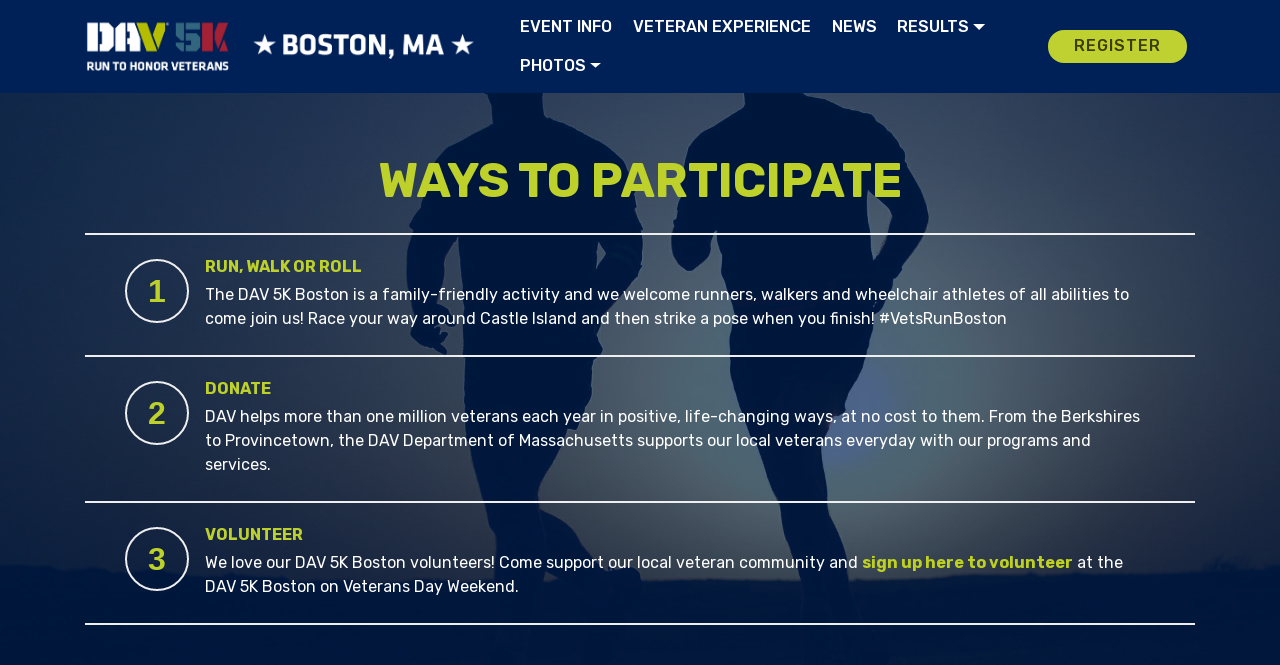

--- FILE ---
content_type: text/html
request_url: https://www.dav5k.boston/eventinfo.html
body_size: 8062
content:
<!DOCTYPE html>
<html  >
<head>
	<meta name="facebook-domain-verification" content="xkhq7g37m5aqryh13h80xgli9dcsa0" />
	<!-- Global site tag (gtag.js) - Google Analytics --> 
<script async src="https://www.googletagmanager.com/gtag/js?id=G-FNDQJ43R56"></script>
<script>
	window.dataLayer = window.dataLayer || [];
	function gtag(){dataLayer.push(arguments);}
	gtag('js', new Date());
	gtag('config', 'G-FNDQJ43R56');
</script>
	
<meta charset="UTF-8">
<meta http-equiv="X-UA-Compatible" content="IE=edge">
<meta name="generator" content="Mobirise v4.9.7, mobirise.com">
<meta name="viewport" content="width=device-width, initial-scale=1, minimum-scale=1">
<link rel="shortcut icon" href="assets/images/favicon.ico" type="image/x-icon">
<meta name="description" content="The DAV 5K Run to Honor Veterans is a run, walk or roll that thanks those who served and raises awareness of the issues our ill and injured veterans face every day. This event helps further the mission of DAV to ensure our injured heroes are not alone on their road to recovery. ">
<title>DAV 5K BOSTON </title>
<link rel="stylesheet" href="assets/web/assets/mobirise-icons/mobirise-icons.css">
<link rel="stylesheet" href="assets/tether/tether.min.css">
<link rel="stylesheet" href="assets/bootstrap/css/bootstrap.min.css">
<link rel="stylesheet" href="assets/bootstrap/css/bootstrap-grid.min.css">
<link rel="stylesheet" href="assets/bootstrap/css/bootstrap-reboot.min.css">
<link rel="stylesheet" href="assets/socicon/css/styles.css">
<link rel="stylesheet" href="assets/dropdown/css/style.css">
<link rel="stylesheet" href="assets/theme/css/style.css">
<link rel="stylesheet" href="assets/mobirise/css/mbr-additional.css" type="text/css">
</head>
<body>
  <section class="menu cid-qTkzRZLJNu" once="menu" id="menu1-0">
        <nav class="navbar navbar-expand beta-menu navbar-dropdown align-items-center navbar-fixed-top navbar-toggleable-sm">
    <button class="navbar-toggler navbar-toggler-right" type="button" data-toggle="collapse" data-target="#navbarSupportedContent" aria-controls="navbarSupportedContent" aria-expanded="false" aria-label="Toggle navigation">
    <div class="hamburger">
        
        <span></span>
                <span></span>
                <span></span>
                <span></span>
        </div>
    </button>
    <div class="menu-logo">
      <div class="navbar-brand"> <span class="navbar-logo"> <a href="index.html"><img src="https://www.dav5k.boston/assets/images/dav5k-boston-logo-horizontal.png" alt="DAV 5K Boston" title="DAV 5K Boston" style="height: 3.9rem;"></a> </span> </div>
    </div>
    <div class="collapse navbar-collapse" id="navbarSupportedContent">
      <ul class="navbar-nav nav-dropdown" data-app-modern-menu="true">
        <li class="nav-item"> <a class="nav-link link text-white display-4" href="eventinfo.html">EVENT INFO</a> </li>
        <li class="nav-item"> <a class="nav-link link text-white display-4" href="veterans.html">VETERAN EXPERIENCE</a> </li>
		  <li class="nav-item"> <a class="nav-link link text-white display-4" href="news.html">NEWS</a> </li>
       <!-- <li class="nav-item"> <a class="nav-link link text-white display-4" href="https://runsignup.com/dav5kboston2020" target="_blank">REGISTER</a> </li>-->
        <!--<li class="nav-item"> <a class="nav-link link text-white display-4" href="volunteer.html">VOLUNTEER</a> </li>-->
          
        <li class="nav-item dropdown"> <a class="nav-link link text-white dropdown-toggle display-4" href="https://runsignup.com/Race/Results/85815#resultSetId-287420;perpage:100" data-toggle="dropdown-submenu" aria-expanded="false">RESULTS</a> 
        	<div class="dropdown-menu">
				<a class="text-white dropdown-item display-4" href="https://runsignup.com/Race/Results/85815/?eventId=923515&resultSetId=605088#resultSetId-605088;perpage:2000">2025</a>
				<a class="text-white dropdown-item display-4" href="https://runsignup.com/Race/Results/85815#resultSetId-506162;perpage:2000">2024</a>
				<a class="text-white dropdown-item display-4" href="https://runsignup.com/Race/Results/85815#resultSetId-422538;perpage:2000">2023</a>
				<a class="text-white dropdown-item display-4" href="https://runsignup.com/Race/Results/85815#resultSetId-354584;perpage:2000">2022</a>
				<a class="text-white dropdown-item display-4" href="/results2021.html">2021</a>
        		<a class="text-white dropdown-item display-4" href="/results2020.html">2020</a>
        		<a class="text-white dropdown-item dispaly-4" href="/results2019.html">2019</a>
        	</div>	
        </li>
		 <li class="nav-item dropdown"> <a class="nav-link link text-white dropdown-toggle display-4" href="https://tracsinc.pixieset.com/dav5kboston2021/" data-toggle="dropdown-submenu" aria-expanded="false">PHOTOS</a> 
        	<div class="dropdown-menu">
				<a class="text-white dropdown-item display-4" href="https://tracsinc.pixieset.com/dav5kboston2025/">2025</a>
				<a class="text-white dropdown-item display-4" href="https://tracsinc.pixieset.com/dav5kboston2024/">2024</a>
				<a class="text-white dropdown-item display-4" href="https://tracsinc.pixieset.com/dav5kboston2023/">2023</a>
				<a class="text-white dropdown-item display-4" href="https://tracsinc.pixieset.com/2022dav5kboston/">2022</a>
				<a class="text-white dropdown-item display-4" href="https://tracsinc.pixieset.com/dav5kboston2021/">2021</a>
        		<a class="text-white dropdown-item display-4" href="https://dav5k-boston-2020.runnertag.site/#/all-race-photos?page=1">2020</a>
        		<a class="text-white dropdown-item dispaly-4" href="https://tracsinc.pixieset.com/dav5kboston2019/">2019</a>
        	</div>	
        </li> 
      </ul>
       <div class="navbar-buttons mbr-section-btn">
		   <!--<a class="btn btn-sm btn-success display-4" href="https://runsignup.com/Race/MA/Boston/dav5kboston" target="_blank"><s>REGISTER</s></a>-->
		   <a class="btn btn-sm btn-success display-4" href="https://runsignup.com/Race/Register?raceId=85815&rsus=500-400-f8530d14-8f34-460d-a60c-e091a0f16c97" target="_blank">REGISTER</a>
          <!--<a class="btn btn-sm btn-secondary display-4" href="https://runsignup.com/Race/Donate/MA/Boston/dav5kboston" target="_blank">DONATE</a>
			-->
		</div>
    </div>
  </nav>
</section>

<section class="counters4 counters cid-rmCa9sYdgy" id="counters4-i">

    

    <div class="mbr-overlay" style="opacity: 0.7; background-color: rgb(0, 33, 87);">
    </div>

    <div class="container pt-4 mt-2">
        <h2 class="mbr-section-title pb-3 align-center mbr-fonts-style display-green"><strong>WAYS TO PARTICIPATE</strong></h2>
        
        <div>
            
            <div class="cards-block">
                <div class="cards-container">
                    <div class="card px-3 align-left col-12">
                        <div class="panel-item p-4 d-flex align-items-start">
                            <div class="card-img pr-3">
                                <h3 class="img-text d-flex align-items-center justify-content-center"><strong>
                                    1
                                </strong></h3>
                            </div>
                            <div class="card-text">
                                <h4 class="mbr-content-title mbr-bold mbr-fonts-style display-7"><a href="https://runsignup.com/Race/MA/Boston/dav5kboston" target="_blank"><strong class="display-7-green">RUN, WALK OR ROLL</strong></a></h4>
                                <p class="mbr-content-text mbr-fonts-style display-7">
                              The DAV 5K Boston is a family-friendly activity and we welcome runners, walkers and wheelchair athletes of all abilities to come join us! Race your way around Castle Island and then strike a pose when you finish! #VetsRunBoston </p>
                            </div>
                        </div>
                    </div>
                    <div class="card px-3 align-left col-12">
                        <div class="panel-item p-4 d-flex align-items-start">
                            <div class="card-img pr-3">
                                <h3 class="img-text d-flex align-items-center justify-content-center"><strong>
                                    2
                                </strong></h3>
                            </div>
                            <div class="card-text">
                                <h4 class="mbr-content-title mbr-bold mbr-fonts-style display-7"><a href="https://DAV.org/Boston" target="_blank"><strong class="display-7-green">DONATE</strong></a></h4>
                                <p class="mbr-content-text mbr-fonts-style display-7">
                                    DAV helps more than one million veterans each year in positive, life-changing ways, at no cost to them. From the Berkshires to Provincetown, the DAV Department of Massachusetts supports our local veterans everyday with our programs and services. 
                                </p>
                            </div>
                        </div>
                    </div>
                   <div class="card px-3 align-left col-12">
                        <div class="panel-item p-4 d-flex align-items-start">
                            <div class="card-img pr-3">
                                <h3 class="img-text d-flex align-items-center justify-content-center"><strong>
                                    3
                                </strong></h3>
                            </div>
                            <div class="card-text">
                                <h4 class="mbr-content-title mbr-bold mbr-fonts-style display-7"><!--<a href="https://runsignup.com/Race/Store/MA/Boston/dav5kboston" target="_blank">--><strong class="display-7-green">VOLUNTEER</strong><!--</a>--></h4>
                                <p class="mbr-content-text mbr-fonts-style display-7">
                                        We love our DAV 5K Boston volunteers! Come support our local veteran community and <a href="https://runsignup.com/Race/Volunteer/MA/Boston/dav5kboston" target="_blank" style="color:#bed121"><strong>sign up here to volunteer</strong></a> at the DAV 5K Boston on Veterans Day Weekend.</p>
                            </div>
                        </div>
                    </div>
                    
                </div>
            </div>
        </div>
    </div>
</section>
    <!--BEGINNING OF IN PERSON COMMENTED OUT-->

<section class="timeline1 cid-rmHPS2RHsM" id="timeline1-c">

    

    

    <div class="container align-center">
		<a href="#timeline">
        <h2 class="mbr-section-title pb-3 mbr-fonts-style display-blue"><strong>
            SATURDAY, NOVEMBER 7, 2026<br>RACE DAY SCHEDULE</strong></h2></a>
        

        <div class="container timelines-container" mbri-timelines="">
            <div class="row timeline-element reverse separline">      
                 <div class="timeline-date-panel col-xs-12 col-md-6  align-left">         
                    <div class="time-line-date-content">
                        <img src="assets/images/timeline-gifs/2025/prerace-1.gif" width="100%">
                    </div>
                </div>
           <span class="iconBackground"></span>
            <div class="col-xs-12 col-md-6 align-right">
                <div class="timeline-text-content">
                    <h4 class="mbr-timeline-title pb-3 mbr-fonts-style display-5">7:00 AM</h4>
                    <p class="mbr-timeline-text mbr-fonts-style display-7">
                        Runner Solutions, DAV Merchandise, Team Tents <br>
						and Sponsor Row Opens</p>
                 </div>
            </div>
            </div>

            <div class="row timeline-element  separline">
                <div class="timeline-date-panel col-xs-12 col-md-6 align-right">
                    <div class="time-line-date-content">
                        <img src="assets/images/2026/2025-DAV-Timeline-1-NEW.gif" width="100%">
                    </div>
                </div>
                <span class="iconBackground"></span>
                <div class="col-xs-12 col-md-6 align-left ">
                    <div class="timeline-text-content">
                        <h4 class="mbr-timeline-title pb-3 mbr-fonts-style display-5">
                            9:15 AM</h4>
                        <p class="mbr-timeline-text mbr-fonts-style display-7">
                            Runner Solutions Closes<br>
                            Opening Ceremony</p>
                    </div>
                </div>
            </div> 


            <div class="row timeline-element reverse separline">
                <div class="timeline-date-panel col-xs-12 col-md-6  align-left">
                    <div class="time-line-date-content">
                        <img src="assets/images/timeline-gifs/2025/nationalanthem.gif" width="100%">
                    </div>
                </div>
                <span class="iconBackground"></span>
                <div class="col-xs-12 col-md-6 align-right">
                    <div class="timeline-text-content">
                        <h4 class="mbr-timeline-title pb-3 mbr-fonts-style display-5">
                            9:30 AM</h4>      
                        <p class="mbr-timeline-text mbr-fonts-style display-7">
                            Live Performance of National Anthem </p>
                    </div>
                </div>
            </div>
            
            <div class="row timeline-element  separline">
                <div class="timeline-date-panel col-xs-12 col-md-6 align-right">
                    <div class="time-line-date-content">
                        <img src="https://www.dav5k.boston/assets/images/2026/2-ezgif.com-video-to-gif-converter.gif" width="100%">
                    </div>
                </div>
                <span class="iconBackground"></span>
                <div class="col-xs-12 col-md-6 align-left ">
                    <div class="timeline-text-content">
                        <h4 class="mbr-timeline-title pb-3 mbr-fonts-style display-5">
                            9:32 AM</h4>
                        <p class="mbr-timeline-text mbr-fonts-style display-7">
                            Safety Briefing</p>
                    </div>
                </div>
            </div>
            
            <div class="row timeline-element reverse separline">
                <div class="timeline-date-panel col-xs-12 col-md-6  align-left">
                    <div class="time-line-date-content">
                        <img src="assets/images/timeline-gifs/2025/procession.gif" width="100%">
                    </div>
                </div>
                <span class="iconBackground"></span>
                <div class="col-xs-12 col-md-6 align-right">
                    <div class="timeline-text-content">
                        <h4 class="mbr-timeline-title pb-3 mbr-fonts-style display-5">
                            9:45 AM</h4>      
                        <p class="mbr-timeline-text mbr-fonts-style display-7">
                            Procession to Start Area<br>with DAV Honor Guard</p>
                    </div>
                </div>
            </div>

            <div class="row timeline-element  separline">
                <div class="timeline-date-panel col-xs-12 col-md-6 align-right">
                    <div class="time-line-date-content">
                        <img src="assets/images/2026/2025-DAV-Timeline-3-NEW.gif" width="100%">
                    </div>
                </div>
                <span class="iconBackground"></span>
                <div class="col-xs-12 col-md-6 align-left ">
                    <div class="timeline-text-content">
                        <h4 class="mbr-timeline-title pb-3 mbr-fonts-style display-5">
                            10:00 AM</h4>
                        <p class="mbr-timeline-text mbr-fonts-style display-7">
                            DAV 5K Roll Starts </p>
                    </div>
                </div>
            </div>
            
            <div class="row timeline-element reverse separline">
                <div class="timeline-date-panel col-xs-12 col-md-6  align-left">
                    <div class="time-line-date-content">
                        <img src="assets/images/timeline-gifs/2025/run-start.gif" width="100%">
                    </div>
                </div>
                <span class="iconBackground"></span>
                <div class="col-xs-12 col-md-6 align-right">
                    <div class="timeline-text-content">
                        <h4 class="mbr-timeline-title pb-3 mbr-fonts-style display-5">
                            10:01 AM</h4>      
                        <p class="mbr-timeline-text mbr-fonts-style display-7">
                            DAV 5K Run Starts </p>
                    </div>
                </div>
            </div>

            <div class="row timeline-element  separline">
                <div class="timeline-date-panel col-xs-12 col-md-6 align-right">
                    <div class="time-line-date-content">
                        <img src="assets/images/2026/2025-DAV-Timeline-5.gif" width="100%">
                    </div>
                </div>
                <span class="iconBackground"></span>
                <div class="col-xs-12 col-md-6 align-left ">
                    <div class="timeline-text-content">
                        <h4 class="mbr-timeline-title pb-3 mbr-fonts-style display-5">
                            10:05 AM</h4>
                        <p class="mbr-timeline-text mbr-fonts-style display-7">
                            DAV 1 Mile Walk Starts</p>
                    </div>
                </div>
            </div>
            
            <div class="row timeline-element reverse separline">
                <div class="timeline-date-panel col-xs-12 col-md-6  align-left">
                    <div class="time-line-date-content">
                        <img src="assets/images/timeline-gifs/2025/closing.gif" width="100%">
                    </div>
                </div>
                <span class="iconBackground"></span>
                <div class="col-xs-12 col-md-6 align-right">
                    <div class="timeline-text-content">
                        <h4 class="mbr-timeline-title pb-3 mbr-fonts-style display-5">
                            11:00 AM</h4>      
                        <p class="mbr-timeline-text mbr-fonts-style display-7">
                            Closing Ceremonies and Awards<Br>
			                Post-Race Celebration  </p>
                    </div>
                </div>
            </div>


                
                
            
            </div>


            

            

            

            

            

            

            
        </div>
    </div>
</section>	
	
	
	
<section class="mbr-section contacts1 cid-rmCeaJIpm2" id="contacts1-j">
    <!---->
    
    <!---->
    <!--Overlay-->
    
    <!--Container-->
    <div class="container">
        <div class="row">
            <!--Titles-->
            <div class="title col-12">
                <h2 class="align-center mbr-fonts-style display-blue"><strong>
                    COURSE MAP</strong></h2>
                
            </div>
            <br>
            <br>
            <br>
            <!--Left-->
            <div class="col-12 col-md-6">
                <div class="left-block wrapper">
                    
                    
                    <a href="https://dav5k.boston/assets/images/2024/2024_DAV5K_coursemap_RUN.pdf">
                        <span style="color: #002157 !important;">Click here to download <strong>5K run</strong> course map.</span>
                        <img src="assets/images/2024/2024_DAV5K_coursemap_RUN.jpg" width="100%">
                        
                    </a>
                    <br>
                    <div class="mbr-section-text">
                    <h4 class="card-title media-body py-3 mbr-fonts-style display-7 display-blue">
                        THE DAV 5K BOSTON FEATURES:</h4>
                
                    <p class="mbr-text text1 pt-2 mbr-light mbr-fonts-style display-7">
                        <ul style="color: #002157 !important;">
                            <li>Flat and fast course that finishes outside DCR Fort Independence</li>
                            <li>Scenic views of Boston and Boston Harbor from Pleasure Bay</li>
                            <li>DAV Honor Guard procession to the start</li>
							<li>Famous "post-race feast"</li>
                        </ul>
                    </p>
                   </div>
                </div>
            </div>
            <!--Right-->
            <div class="col-12 col-md-6">
                
             
                
                <a href="https://dav5k.boston/assets/images/2024/2024_DAV5K_coursemap_WALK.pdf">
                    <span style="color: #002157 !important;">Click here to download <strong>1 mile walk</strong> course map.</span>
                        <img src="assets/images/2024/2024_DAV5K_coursemap_WALK.jpg" width="100%">
                        
                    </a>
                <br>
                <br>
                <div class="mbr-section-text">
                <h4 class="card-title media-body py-3 mbr-fonts-style display-7 display-blue">
                        THE DAV 5K BOSTON FEATURES 3 SEPARATE STARTS:</h4>
                
                    <p class="mbr-text text1 pt-2 mbr-light mbr-fonts-style display-7">
                        <ul style="color: #002157 !important;">
                            <li><strong>All starts feature a ceremonial howitzer sendoff!</strong></li>
							<li>DAV 5K Roll: Handcycle and Wheelchair</li>
                            <li>DAV 5K Run/Walk </li>
                            <li>DAV 1 Mile Walk </li>
							
							
                          

                        
                        
                        </ul>
                    </p>
        </div>
            </div>
        </div>
    </div>
</section>


    
<section class="services2 cid-blue" id="services2-f">    
     <div class="container">
		 <div class="row">
         <h2 class="align-center mbr-section-title pb-3 mbr-fonts-style display-white"><strong>
            PARKING & PUBLIC TRANSPORTATION</strong></h2>
      
			
			 <div class="col-12 col-md-6">
                <div class="left-block wrapper">
                    
                    
                    <a href="assets/images/2024/2024_DAV5K_parkingmap.pdf">
                        <span style="color:#ffffff;">Click here to download the <strong>parking</strong> map.</span>
                        <img src="assets/images/2024/2024_DAV5K_parkingmap.jpg" width="100%">
                        
                    </a>
                    <br>
                    
                </div>
            </div>
            <!--Right-->
            <div class="col-12 col-md-6">
                <br>
             <p class="mbr-text mbr-fonts-style display-5">Taking the T, a taxi, carpooling or a ride-share to Fort Independence at Castle Island is HIGHLY recommended.  <br><br>
                                    Parking: Limited parking is available on streets around Castle Island.<br><Br>
                                    Rideshare or Taxi: The best address to use for DCR Fort Independence at Castle Island is 2010 William J Day Blvd, Boston, MA 02127. <br><br>    
                                    MBTA – Use the Red Line to Broadway Station, then take City Point buses #9 or #11. Walk to the right across Marine Park and around the water to the entrance of the fort. More information on public transportation is available <a href="https://mbta.com/schedules/bus" target="_blank">here</a>.
            
            </p>
                
                
                
            </div>
			
			
			
    </div>
 </div>
</section>
    
<!--<section class="mbr-section contacts1 cid-rmCeaJIpm2" id="contacts1-j">-->
    <!---->
    
    <!---->
    <!--Overlay-->
    
    <!--Container-->
    <!--<div class="container">
        <div class="row">-->
            <!--Titles-->
            <!--<div class="title col-12">
                <h2 class="align-center mbr-fonts-style display-blue"><strong>
                    POST-RACE CELEBRATION</strong></h2>
                
            </div>
            <br>
            <br>
            <br>
            <!--Left-->
           
            <!--<div class="col-12 col-md-3">
                <div class="left-block wrapper">  
                    
                    <img src="assets/images/castle-island-brewing-co.jpg" width="250">
                </div>
            </div>-->
            
            <!--Right-->
          <!--<div class="col-12 col-md-12">
                <p class="mbr-text align-left mbr-fonts-style display-7" style="color:#002157;text-align:left;">
                    <!--Thanks to our friends at Castle Island Brewing, registered participants of the DAV 5K who are 21+ will receive two complimentary Castle Island brews at the post-race beer garden inside Fort Independence. -->
                    <!--After you work up your appetite by running, walking or rolling, come join us for food and beverages inside Fort Independence. Food will be provided by some of our Boston favorites, including Wahlburgers, Dave The Sausage Guy, Legal Sea Foods, Lamberts Bakery, Montilios Bakery, Doughboy Donuts & Deli, Brian Houlihan Restaurant Group and The Landmark Inc.
                    <br><br>
              There will also be a post race party at 12:00 PM at the Boston Bowl (820 Morrissey Blvd, Dorchester 02122), a 15 minute drive from Fort Independence. Each participant will be awarded two complementary beverages sponsored by Harpoon Brewery. Come enjoy some food, friends and a fun atmosphere.</p>
                <!--<p class="mbr-text align-left mbr-fonts-style display-7" style="color:#002157;">
        <strong>Important Notes for the Beer Garden  </strong>
<ul style="color:#002157;margin-bottom:0px;">
<li>Bring your ID on race day. All runners will have to go to the Wristband/ID Station to get carded in order to drink beer post race.</li>
<li>Your 2 beer tickets are attached to your bib. Get bib pickup information here.</li>
<li>Runners will have the option to check a bag on race day. If you bring a bag with you on race day, you will be given have a corresponding bag tag in case you’d like to check a bag on race day. Note: Bags must be picked up by 1:00 PM.</li>
<li>We have the best race partners we can find, so have fun visiting our sponsor booths for samples, swag, and extra fun all day long!</li>
    
              </ul></p>-->
            
            <!--<div class="row">
                <div class="col-12 col-md-6">
                        <center><img src="/assets/images/castle-island-brewing-co.jpg" width="300"></center>
                </div>
                <div class="col-12 col-md-6">
                        <p class="mbr-text align-left mbr-fonts-style display-7" style="color:#002157;text-align:left;">
                          <strong style="color:#002157;">Beer Garden Schedule </strong><br>
                            <strong>11:00 AM</strong> Beer Garden Opens<br>
                            <strong>11:30 AM</strong> Awards Ceremony<br>
                            <strong>12:30 PM</strong> Last Call<br>
                            <strong>1:00 PM</strong> Beer Garden Closes <br>
                        </p>
                </div>
            </div>-->
                
            <!--</div>        
        </div>
    </div>
</section>  -->  
    
    
<section class="toggle1 cid-rmC6Sqterl-photos" id="toggle1-h">

    

    
        <div class="container">
            <div class="media-container-row">
                <div class="col-12 col-md-12">
					
                    <div class="section-head text-center" style="background-color:#BED121; padding:20px;">
						
                       <h2 class="mbr-section-title pb-5 mbr-fonts-style display-blue"><strong><br>HAVE A QUESTION?<br>Visit our <a href="https://runsignup.com/Race/dav5kboston/Page/FAQs">FAQ page.</a></strong></h2>
                    </div>
					
					<!--
                    <div id="bootstrap-toggle" class="toggle-panel accordionStyles tab-content">
                      
						
						<div class="card">
                            <div class="card-header" role="tab" id="headingOne">
                                <a role="button" class="collapsed panel-title text-black" data-toggle="collapse" data-core="" href="#collapse1_10" aria-expanded="false" aria-controls="collapse1">
                                    <h4 class="sign mbr-iconfont display-5">What steps are you taking regarding COVID-19? </h4>
                                </a>
                            </div>
                            <div id="collapse1_10" class="panel-collapse noScroll collapse" role="tabpanel" aria-labelledby="headingOne">
                                <div class="panel-body p-4">
                                    <p class="mbr-fonts-style panel-text display-7">
                                  Please know that we take the health and welfare of our veterans, their families, supporters, volunteers, friends, and employees very seriously. In coordination with the Massachusetts Department of Conservation and Recreation, as well as the City of Boston, the 2023 edition of the DAV 5K Boston will have additional safety measures. <br><br>
										To review our COVID-19 mitigation plan, <a href="/mitigation.html">click here.</a>
                                    
                                    </p>
                                </div>
                            </div>
                        </div>

                       --> 
                    <!--    <div class="card">
                            <div class="card-header" role="tab" id="headingTwo">
                                <a role="button" class="collapsed panel-title text-black" data-toggle="collapse" data-core="" href="#collapse2_10" aria-expanded="false" aria-controls="collapse2">
                                    <h4 class="sign mbr-iconfont display-5">I deferred my registration from 2024 to 2025. Is there anything that I need to do?</h4>
                                </a>
                            </div>
                            <div id="collapse2_10" class="panel-collapse noScroll collapse" role="tabpanel" aria-labelledby="headingTwo">
                                <div class="panel-body p-4">
                                    <p class="mbr-fonts-style panel-text display-7">
                                  We have automatically transferred your registration to the 2025 DAV 5K Boston.
                                    </p>
                                </div>
                            </div>
                        </div>
                        <div class="card">
                            <div class="card-header" role="tab" id="headingThree">
                                <a role="button" class="collapsed panel-title text-black" data-toggle="collapse" data-core="" href="#collapse3_10" aria-expanded="false" aria-controls="collapse3">
                                    <h4 class="mbr-fonts-style display-5">How will I receive my race packet?</h4>
                                </a>

                            </div>
							<div id="collapse3_10" class="panel-collapse noScroll collapse" role="tabpanel" aria-labelledby="headingThree">
                                <div class="panel-body p-4">
                                    <p class="mbr-fonts-style panel-text display-7">
                                       Race packets will be mailed to registered participants beginning in October. Massachusetts registrants who submit their registration prior to Thursday, October 23 will receive their race kits prior to Veterans Day Weekend.</p>
                                </div>
                            </div>
                        </div>
							
							<div class="card">
                            <div class="card-header" role="tab" id="headingThree">
                                <a role="button" class="collapsed panel-title text-black" data-toggle="collapse" data-core="" href="#collapse4_10" aria-expanded="false" aria-controls="collapse4">
                                    <h4 class="mbr-fonts-style display-5">
                                        <span class="mbr-fonts-style display-5"></span>How should I get to the DAV 5K? Where should I park?</h4>
                                </a>
                            </div>
                            <div id="collapse4_10" class="panel-collapse noScroll collapse" role="tabpanel" aria-labelledby="headingThree">
                                <div class="panel-body p-4">
                                    <p class="mbr-fonts-style panel-text display-7">Taking the T, a taxi, carpooling or a ride-share to Fort Independence at Castle Island is HIGHLY recommended.  <br><br>
                                    Parking: Limited parking is available on streets around Castle Island. <br><Br>
                                    Rideshare or Taxi: The best address to use for DCR Fort Independence at Castle Island is 2010 William J Day Blvd, Boston, MA 02127. <br><br>    
                                  MBTA – Use the Red Line to Broadway Station, then take City Point buses #9 or #11. Walk to the right across Marine Park and around the water to the entrance of the fort. More information on public transportation is available <a href="https://mbta.com/schedules/bus" target="_blank">here</a>.</p>
                                </div>
                            </div>
                        </div>
							
							
							
                            
						
						
						<div class="card">
                            <div class="card-header" role="tab" id="headingOne">
                                <a role="button" class="collapsed panel-title text-black" data-toggle="collapse" data-core="" href="#collapse5_10" aria-expanded="false" aria-controls="collapse5">
                                    <h4 class="mbr-fonts-style display-5 ">Will there be bag check at the DAV 5K Boston? </h4>
                                </a>
                            </div>
                            <div id="collapse5_10" class="panel-collapse noScroll collapse" role="tabpanel" aria-labelledby="headingThree">
                                <div class="panel-body p-4">
                                    <p class="mbr-fonts-style panel-text display-7">This year the DAV 5K Boston will <strong>not</strong> have a secure bag check. Please plan accordingly.<br></p>
                                </div>
                            </div>
                        </div>
						
                        <div class="card">
                            <div class="card-header" role="tab" id="headingThree">
                                <a role="button" class="collapsed panel-title text-black" data-toggle="collapse" data-core="" href="#collapse6_10" aria-expanded="false" aria-controls="collapse6">
                                    <h4 class="mbr-fonts-style display-5 ">I can't run on race day. Can I get a refund or transfer my registration to someone else? </h4>
                                </a>
                            </div>
                            <div id="collapse6_10" class="panel-collapse noScroll collapse" role="tabpanel" aria-labelledby="headingThree">
                                <div class="panel-body p-4">
                                    <p class="mbr-fonts-style panel-text display-7">Registrations are non-refundable and non-transferable. But please know that your race fee is going to make a big difference for DAV Department of Massachusetts programs.<br></p>
                                </div>
                            </div>
                        </div>
                        <div class="card">
                            <div class="card-header" role="tab" id="headingThree">
                                <a role="button" class="collapsed panel-title text-black" data-toggle="collapse" data-core="" href="#collapse7_10" aria-expanded="false" aria-controls="collapse7">
                                    <h4 class="mbr-fonts-style display-5">
                                        <span class="mbr-fonts-style display-5"></span>Can you mail my runner shirt?</h4>
                                </a>
                            </div>
                            <div id="collapse7_10" class="panel-collapse noScroll collapse" role="tabpanel" aria-labelledby="headingThree">
                                <div class="panel-body p-4">
                                    <p class="mbr-fonts-style panel-text display-7">Massachusetts registrants who submit their registration prior to Thursday, October 23 will receive the DAV 5K Boston race kit in the mail prior to Veterans Day Weekend. For registrations after Thursday, October 23 or registrants outside of Massachusetts, race kits will be mailed in the order they are received and may not arrive in time for Veterans Day Weekend. </p>
                                </div>
                            </div>
                        </div>
                        
                        
                        
                        
            
                            
                            <!--<div class="card">
                            <div class="card-header" role="tab" id="headingOne">
                                <a role="button" class="collapsed panel-title text-black" data-toggle="collapse" data-core="" href="#collapse1_10" aria-expanded="false" aria-controls="collapse1">
                                    <h4 class="sign mbr-iconfont display-5">What steps are you taking regarding COVID-19? </h4>
                                </a>
                            </div>
                            <div id="collapse1_10" class="panel-collapse noScroll collapse" role="tabpanel" aria-labelledby="headingOne">
                                <div class="panel-body p-4">
                                    <p class="mbr-fonts-style panel-text display-7">
                                  Please know that we take the health and welfare of our veterans, their families, supporters, volunteers, friends, and employees very seriously. In coordination with the Massachusetts Department of Conservation and Recreation, as well as the City of Boston, the 2020 edition of the DAV 5K will be held virtually. 
                                    
                                    </p>
                                </div>
                            </div>
                        </div>
                        -->
						<!--
                        <div class="card">
                            <div class="card-header" role="tab" id="headingTwo">
                                <a role="button" class="collapsed panel-title text-black" data-toggle="collapse" data-core="" href="#collapse2_10" aria-expanded="false" aria-controls="collapse1">
                                    <h4 class="sign mbr-iconfont display-5">Can I register on-site at Fort Independence on race day? </h4>
                                </a>
                            </div>
                            <div id="collapse2_10" class="panel-collapse noScroll collapse" role="tabpanel" aria-labelledby="headingTwo">
                                <div class="panel-body p-4">
                                    <p class="mbr-fonts-style panel-text display-7">
                                  Yes! Race day registration will begin at 7:00 AM. Look for the registration tents when you arrive. You can pay by cash, check, or credit card. Please arrive early to avoid the lines.</p>
                                </div>
                            </div>
                        </div>
                        <div class="card">
                            <div class="card-header" role="tab" id="headingThree">
                                <a role="button" class="collapsed panel-title text-black" data-toggle="collapse" data-core="" href="#collapse3_10" aria-expanded="false" aria-controls="collapse2">
                                    <h4 class="mbr-fonts-style display-5">When and where can I pick up my race packet?</h4>
                                </a>

                            </div>
                            <div id="collapse3_10" class="panel-collapse noScroll collapse" role="tabpanel" aria-labelledby="headingThree">
                                <div class="panel-body p-4">
                                    <p class="mbr-fonts-style panel-text display-7">
                                       Information on advance packet pickup will be updated as we get closer to November.
                                        
                                        <br><Br>
                                        Race day packet pickup will be available beginning at 7:00 AM on Saturday, November 9 at DCR Fort Independence at Castle Island at 2010 William J Day Blvd, Boston, MA 02127. </p>
                                </div>
                            </div>
                        </div>
                        <div class="card">
                            <div class="card-header" role="tab" id="headingThree">
                                <a role="button" class="collapsed panel-title text-black" data-toggle="collapse" data-core="" href="#collapse4_10" aria-expanded="false" aria-controls="collapse3">
                                    <h4 class="mbr-fonts-style display-5 ">Is there a bag check at the DAV 5K? </h4>
                                </a>
                            </div>
                            <div id="collapse4_10" class="panel-collapse noScroll collapse" role="tabpanel" aria-labelledby="headingThree">
                                <div class="panel-body p-4">
                                    <p class="mbr-fonts-style panel-text display-7">Yes! You can check your bag or items at the bag check located inside Fort Independence. <br></p>
                                </div>
                            </div>
                        </div>
                        <div class="card">
                            <div class="card-header" role="tab" id="headingThree">
                                <a role="button" class="collapsed panel-title text-black" data-toggle="collapse" data-core="" href="#collapse5_10" aria-expanded="false" aria-controls="collapse4">
                                    <h4 class="mbr-fonts-style display-5">
                                        <span class="mbr-fonts-style display-5"></span>How should I get to the DAV 5K? Where should I park?</h4>
                                </a>
                            </div>
                            <div id="collapse5_10" class="panel-collapse noScroll collapse" role="tabpanel" aria-labelledby="headingThree">
                                <div class="panel-body p-4">
                                    <p class="mbr-fonts-style panel-text display-7">Taking the T, a taxi, carpooling or a ride-share to Fort Independence at Castle Island is HIGHLY recommended.  <br><br>
                                    Parking: Limited parking is available on streets around Castle Island. Parking is also available at Lot 1, 495 Summer St. beside the Barnes Building. Shuttles will run periodically.<br><Br>
                                    Rideshare or Taxi: The best address to use for DCR Fort Independence at Castle Island is 2010 William J Day Blvd, Boston, MA 02127. <br><br>    
                                  MBTA – Use the Red Line to Broadway Station, then take City Point buses #9 or #11. Walk to the right across Marine Park and around the water to the entrance of the fort. More information on public transportation is available <a href="https://mbta.com/schedules/bus" target="_blank">here</a>.</p>
                                </div>
                            </div>
                        </div>
                        <div class="card">
                            <div class="card-header" role="tab" id="headingThree">
                                <a role="button" class="collapsed panel-title text-black" data-toggle="collapse" data-core="" href="#collapse11_10" aria-expanded="false" aria-controls="collapse5">
                                    <h4 class="mbr-fonts-style display-5">
                                        <span class="mbr-fonts-style display-5"></span>Can I run with a stroller? </h4>
                                </a>
                            </div>
                            <div id="collapse11_10" class="panel-collapse noScroll collapse" role="tabpanel" aria-labelledby="headingThree">
                                <div class="panel-body p-4">
                                    <p class="mbr-fonts-style panel-text display-7">The DAV 5K Boston is USA Track and Field sanctioned, so we have to play by their rules. That means strollers and jogging strollers are not permitted. You'll have to brave the 5K solo, without your little ones.
                                    <br><Br>
                                  Strollers are permitted outside DCR Fort Independence. Your partners and little ones can join you to celebrate your success after the race! </p>
                                </div>
                            </div>
                        </div>
                        <div class="card">
                            <div class="card-header" role="tab" id="headingThree">
                                <a role="button" class="collapsed panel-title text-black" data-toggle="collapse" data-core="" href="#collapse10_10" aria-expanded="false" aria-controls="collapse6">
                                    <h4 class="mbr-fonts-style display-5">
                                        <span class="mbr-fonts-style display-5"></span>Can I run with my dog?</h4>
                                </a>
                            </div>
                            <div id="collapse10_10" class="panel-collapse noScroll collapse" role="tabpanel" aria-labelledby="headingThree">
                                <div class="panel-body p-4">
                                    <p class="mbr-fonts-style panel-text display-7">The DAV 5K Boston is USA Track and Field sanctioned, which means that pets are not permitted to join us along the way.
                                    <br><Br>
                                    After the race, for safety and space restrictions, we do not allow dogs into the post-race event space outside DCR Fort Independence. <br></p>
                                </div>
                            </div>
                        </div>
                        <div class="card">
                            <div class="card-header" role="tab" id="headingThree">
                              <a role="button" class="collapsed panel-title text-black" data-toggle="collapse" data-core="" href="#collapse8_10" aria-expanded="false" aria-controls="collapse7">
                                    <h4 class="mbr-fonts-style display-5">
                                        <span class="mbr-fonts-style display-5"></span>Can my friends and family join me at the finish line outside DCR Fort Independence?</h4>
                                </a>
                            </div>
                          <div id="collapse8_10" class="panel-collapse noScroll collapse" role="tabpanel" aria-labelledby="headingThree">
                                <div class="panel-body p-4">
                                    <p class="mbr-fonts-style panel-text display-7">We love when friends and family join us on race day-- they are absolutely invited to come watch and cheer you on! We just ask that they make some sort of small contribution to DAV Department of MA if they're going to come enjoy the party. They can donate to your personal fundraising campaign! </p>
                                </div>
                            </div>
                        </div>
                        <div class="card">
                            <div class="card-header" role="tab" id="headingThree">
                                <a role="button" class="collapsed panel-title text-black" data-toggle="collapse" data-core="" href="#collapse9_10" aria-expanded="false" aria-controls="collapse8">
                                    <h4 class="mbr-fonts-style display-5">
                                        <span class="mbr-fonts-style display-5"></span>When is the rain date?</h4>
                                </a>
                            </div>
                            <div id="collapse9_10" class="panel-collapse noScroll collapse" role="tabpanel" aria-labelledby="headingThree">
                              <div class="panel-body p-4">
                                    <p class="mbr-fonts-style panel-text display-7">There is no rain date. The DAV 5K Boston is RAIN OR SHINE. </p>
                                </div>
                            </div>
                        </div>
                       <!--
						<div class="card">
                            <div class="card-header" role="tab" id="headingThree">
                                <a role="button" class="collapsed panel-title text-black" data-toggle="collapse" data-core="" href="#collapse10_10" aria-expanded="false" aria-controls="collapse9">
                                    <h4 class="mbr-fonts-style display-5">
                                        <span class="mbr-fonts-style display-5"></span>I can’t run on race day. Can I get a refund or transfer my registration to someone else? </h4>
                                </a>
                            </div>
                            <div id="collapse10_10" class="panel-collapse noScroll collapse" role="tabpanel" aria-labelledby="headingThree">
                              <div class="panel-body p-4">
                                    <p class="mbr-fonts-style panel-text display-7">Registrations are non-refundable and non-transferable. But please know that your race fee is going to make a big difference for DAV Department of Massachusetts programs. </p>
                                </div>
                            </div>
                        </div>     
						
                        <div class="card">
                            <div class="card-header" role="tab" id="headingThree">
                                <a role="button" class="collapsed panel-title text-black" data-toggle="collapse" data-core="" href="#collapse11_10" aria-expanded="false" aria-controls="collapse10">
                                    <h4 class="mbr-fonts-style display-5">
                                        <span class="mbr-fonts-style display-5"></span>My plans changed and I can’t make it to the DAV 5K. Can you mail my runner shirt? </h4>
                                </a>
                            </div>
                            <div id="collapse11_10" class="panel-collapse noScroll collapse" role="tabpanel" aria-labelledby="headingThree">
                              <div class="panel-body p-4">
                                    <p class="mbr-fonts-style panel-text display-7">We are unable to mail your race shirt if you do not attend the DAV 5K. If you know ahead of time that you are unable to come on race day, we recommend asking a friend to pick up your runner shirt during Packet Pickup.</p>
                                </div>
                            </div>
                            
                            
                            
                        </div>                         
                     -->   
                        
                        
                        
                  </div>
                </div>
            </div>
</section>

<section class="cid-rmHRFjzGhm" id="footer5-f">
    <div class="container">
        <div class="media-container-row">
            <div class="col-md-3">
                <div class="media-wrap">
                    <a href="https://www.davma.org/">
                       <img src="https://dav5k.boston/assets/images/dav-ma-logo.png" alt="DAV Department of MA">
                    </a>
                </div>
            </div>
            <div class="col-md-9">
                <p class="mbr-text align-right links mbr-fonts-style display-7"><a href="https://www.davma.org/" class="text-white">ABOUT DAV</a><br><a href="https://davma.org/privacy-policy/" class="text-white">PRIVACY POLICY</a></p>
            </div>
        </div>
        <div class="footer-lower">
            <div class="media-container-row">
                <div class="col-md-12">
                    <hr>
                </div>
            </div>
            <div class="media-container-row mbr-white">
                <div class="col-md-6 copyright">
                    <p class="mbr-text mbr-fonts-style display-7">
                        Copyright © 2026 DAV 5K Boston, All Rights Reserved. DAV is a tax-exempt organization, and all contributions are tax-deductable according to IRS regulation.
                    </p>
                </div>
               <div class="col-md-6">
                    <div class="social-list align-right">
                        <div class="soc-item">
                            <a href="https://www.facebook.com/DAV5KBoston/" target="_blank">
                                <span class="mbr-iconfont mbr-iconfont-social socicon-facebook socicon" style="color: rgb(255, 255, 255); fill: rgb(255, 255, 255);"></span>
                            </a>
                        </div>
                        <div class="soc-item">
                            <a href="https://twitter.com/dav5kboston" target="_blank">
                                <span class="mbr-iconfont mbr-iconfont-social socicon-twitter socicon" style="color: rgb(255, 255, 255); fill: rgb(255, 255, 255);"></span>
                            </a>
                        </div>
                        
                        <div class="soc-item">
                            <a href="https://www.instagram.com/dav5kboston/" target="_blank">
                                <span class="mbr-iconfont mbr-iconfont-social socicon-instagram socicon" style="color: rgb(255, 255, 255); fill: rgb(255, 255, 255);"></span>
                            </a>
                        </div>
						
						<div class="soc-item">
                            <a href="https://www.linkedin.com/company/dav5kboston" target="_blank">
                                <span class="mbr-iconfont mbr-iconfont-social socicon-linkedin socicon" style="color: rgb(255, 255, 255); fill: rgb(255, 255, 255);"></span>
                            </a>
                        </div>
						
						<div class="soc-item">
                            <a href="https://www.strava.com/clubs/dav5kboston" target="_blank">
                                <span class="mbr-iconfont mbr-iconfont-social socicon-strava socicon" style="color: rgb(255, 255, 255); fill: rgb(255, 255, 255);"></span>
                            </a>
                        </div>
                        
                        
                    </div>
                </div>
            </div>
        </div>
    </div>
</section>


  <script src="assets/web/assets/jquery/jquery.min.js"></script>
  <script src="assets/popper/popper.min.js"></script>
  <script src="assets/tether/tether.min.js"></script>
  <script src="assets/bootstrap/js/bootstrap.min.js"></script>
  <script src="assets/smoothscroll/smooth-scroll.js"></script>
  <script src="assets/touchswipe/jquery.touch-swipe.min.js"></script>
  <script src="assets/viewportchecker/jquery.viewportchecker.js"></script>
  <script src="assets/mbr-switch-arrow/mbr-switch-arrow.js"></script>
  <script src="assets/dropdown/js/script.min.js"></script>
  <script src="assets/theme/js/script.js"></script>
  
  
</body>
</html>

--- FILE ---
content_type: text/css
request_url: https://www.dav5k.boston/assets/mobirise/css/mbr-additional.css
body_size: 9800
content:
@import url(https://fonts.googleapis.com/css?family=Rubik:300,300i,400,400i,500,500i,700,700i,900,900i);





body {
  font-style: normal;
  line-height: 1.5;
}
.mbr-section-title {
  font-style: normal;
  line-height: 1.2;
}
.mbr-section-subtitle {
  line-height: 1.3;
}
.mbr-text {
  font-style: normal;
  line-height: 1.6;
}
.display-1 {
  font-family: 'Rubik', sans-serif;
  font-size: 4.25rem;
}
.display-1 > .mbr-iconfont {
  font-size: 6.8rem;
}
.display-2 {
  font-family: 'Rubik', sans-serif;
  font-size: 3rem;
}
.display-blue {
  font-family: 'Rubik', sans-serif;
  font-size: 3rem;
  color: #002157;
}
.display-green {
  font-family: 'Rubik', sans-serif;
  font-size: 3rem;
  color: #bed12b;
}
.display-white {
  font-family: 'Rubik', sans-serif;
  font-size: 3rem;
  color: #ffffff;
}
.display-2 > .mbr-iconfont {
  font-size: 4.8rem;
}
.display-4 {
  font-family: 'Rubik', sans-serif;
  font-size: 1rem;
}
.display-4 > .mbr-iconfont {
  font-size: 1.6rem;
}
.display-5 {
  font-family: 'Rubik', sans-serif;
  font-size: 1.2rem;
}
.display-5-green {
  font-family: 'Rubik', sans-serif;
  font-size: 1.2rem;
  color: #bed12b;
}
.display-5 > .mbr-iconfont {
  font-size: 1.92rem;
}
.display-7 {
  font-family: 'Rubik', sans-serif;
  font-size: 1rem;
}
.display-7-green {
  font-family: 'Rubik', sans-serif;
  font-size: 1rem;
  color: #bed12b;
}
.display-7 > .mbr-iconfont {
  font-size: 1.6rem;
}
.display-8 {
  font-family: 'Rubik', sans-serif;
  font-size: 2.5rem;
}
.display-9 {
  font-family: 'Rubik', sans-serif;
  font-size: 2rem;
}
.display-10 {
  font-family: 'Rubik', sans-serif;
  font-size: 1.2rem;
  color:#bed12b !important;
  font-weight: 500;
}
.display-11 {
  font-size: 1.6rem;
}




/* ---- Fluid typography for mobile devices ---- */
/* 1.4 - font scale ratio ( bootstrap == 1.42857 ) */
/* 100vw - current viewport width */
/* (48 - 20)  48 == 48rem == 768px, 20 == 20rem == 320px(minimal supported viewport) */
/* 0.65 - min scale variable, may vary */
@media (max-width: 768px) {
  .display-1 {
    font-size: 3.4rem;
    font-size: calc( 2.1374999999999997rem + (4.25 - 2.1374999999999997) * ((100vw - 20rem) / (48 - 20)));
    line-height: calc( 1.4 * (2.1374999999999997rem + (4.25 - 2.1374999999999997) * ((100vw - 20rem) / (48 - 20))));
  }
  .display-2 {
    font-size: 2.4rem;
    font-size: calc( 1.7rem + (3 - 1.7) * ((100vw - 20rem) / (48 - 20)));
    line-height: calc( 1.4 * (1.7rem + (3 - 1.7) * ((100vw - 20rem) / (48 - 20))));
  }
  .display-4 {
    font-size: 0.8rem;
    font-size: calc( 1rem + (1 - 1) * ((100vw - 20rem) / (48 - 20)));
    line-height: calc( 1.4 * (1rem + (1 - 1) * ((100vw - 20rem) / (48 - 20))));
  }
  .display-5 {
    font-size: 0.96rem;
    font-size: calc( 1.07rem + (1.2 - 1.07) * ((100vw - 20rem) / (48 - 20)));
    line-height: calc( 1.4 * (1.07rem + (1.2 - 1.07) * ((100vw - 20rem) / (48 - 20))));
  }
    .display-9 {
    font-size: 1.75rem;
    line-height: 1rem;
    top: -9.5rem;
  }
    
}

/* Video Header */

header {
  position: relative;
  background-color: #002157;
  width: 100%;
  overflow: hidden;
}

header video {
  position: absolute;
  top: 50%;
  left: 50%;
  min-width: 100%;
  min-height: 100%;
  width: auto;
  height: auto;
  z-index: 0;
  -ms-transform: translateX(-50%) translateY(-50%);
  -moz-transform: translateX(-50%) translateY(-50%);
  -webkit-transform: translateX(-50%) translateY(-50%);
  transform: translateX(-50%) translateY(-50%);
}

header .container {
  position: relative;
  z-index: 2;
}

header .overlay {
  position: absolute;
  top: 0;
  left: 0;
  height: 100%;
  width: 100%;
  background-color: #002157;
  opacity: 0.3;
  z-index: 1;
}


@media (pointer: coarse) and (hover: none) {
  header {
    background: url('../../../assets/images/009_Tracs_DAV5k_Boston_2019copy.jpg') black no-repeat center center scroll;
    
  }
  header video {
    display: none;
  }
}


/* Buttons */
.btn {
  font-weight: 500;
  border-width: 2px;
  font-style: normal;
  letter-spacing: 1px;
  margin: .4rem .8rem;
  white-space: normal;
  -webkit-transition: all 0.3s ease-in-out;
  -moz-transition: all 0.3s ease-in-out;
  transition: all 0.3s ease-in-out;
  display: inline-flex;
  align-items: center;
  justify-content: center;
  word-break: break-word;
  -webkit-align-items: center;
  -webkit-justify-content: center;
  display: -webkit-inline-flex;
  padding: 1rem 3rem;
  border-radius: 3px;
}
.btn-sm {
  font-weight: 500;
  letter-spacing: 1px;
  -webkit-transition: all 0.3s ease-in-out;
  -moz-transition: all 0.3s ease-in-out;
  transition: all 0.3s ease-in-out;
  padding: 0.6rem 1.5rem;
  border-radius: 3px;
}
.btn-md {
  font-weight: 500;
  letter-spacing: 1px;
  margin: .4rem .8rem !important;
  -webkit-transition: all 0.3s ease-in-out;
  -moz-transition: all 0.3s ease-in-out;
  transition: all 0.3s ease-in-out;
  padding: 1rem 3rem;
  border-radius: 3px;
}
.btn-lg {
  font-weight: 500;
  letter-spacing: 1px;
  margin: .4rem .8rem !important;
  -webkit-transition: all 0.3s ease-in-out;
  -moz-transition: all 0.3s ease-in-out;
  transition: all 0.3s ease-in-out;
  padding: 1.2rem 3.2rem;
  border-radius: 3px;
}
.bg-primary {
  background-color: #537088 !important;
}
.bg-success {
  background-color: #f7ed4a !important;
}
.bg-info {
  background-color: #82786e !important;
}
.bg-warning {
  background-color: #879a9f !important;
}
.bg-danger {
  background-color: #b1a374 !important;
}
.btn-primary,
.btn-primary:active {
  background-color: #33647E !important;
  border-color: #33647E !important;
  color: #ffffff !important;
}
.btn-primary:hover,
.btn-primary:focus,
.btn-primary.focus,
.btn-primary.active {
  color: #ffffff !important;
  background-color: #034968 !important;
  border-color: #034968 !important;
}
.btn-primary.disabled,
.btn-primary:disabled {
  color: #ffffff !important;
  background-color: #33647E !important;
  border-color: #33647E !important;
}
.btn-secondary,
.btn-secondary:active {
  background-color: #9D2931 !important;
  border-color: #9D2931 !important;
  color: #ffffff !important;
}
.btn-secondary:hover,
.btn-secondary:focus,
.btn-secondary.focus,
.btn-secondary.active {
  color: #ffffff !important;
  background-color: #e50039 !important;
  border-color: #e50039 !important;
}
.btn-secondary.disabled,
.btn-secondary:disabled {
  color: #ffffff !important;
  background-color: #e50039 !important;
  border-color: #e50039 !important;
}
.btn-gold,
.btn-gold:active {
  background-color: #001965 !important;
  border-color: #001965 !important;
  color: #FFAB19 !important;
}
.btn-gold:hover,
.btn-gold:focus,
.btn-gold.focus,
.btn-gold.active {
  color: #ffffff !important;
  background-color: #001965 !important;
  border-color: #001965 !important;
}
.btn-gold.disabled,
.btn-gold:disabled {
  color: #ffffff !important;
  background-color: #001965 !important;
  border-color: #001965 !important;
}
.btn-info,
.btn-info:active {
  background-color: #82786e !important;
  border-color: #82786e !important;
  color: #ffffff !important;
}
.btn-info:hover,
.btn-info:focus,
.btn-info.focus,
.btn-info.active {
  color: #ffffff !important;
  background-color: #59524b !important;
  border-color: #59524b !important;
}
.btn-info.disabled,
.btn-info:disabled {
  color: #ffffff !important;
  background-color: #59524b !important;
  border-color: #59524b !important;
}
.btn-success,
.btn-success:active {
  background-color: #bed131 !important;
  border-color: #bed131 !important;
  color: #3f3c03 !important;
}
.btn-success:hover,
.btn-success:focus,
.btn-success.focus,
.btn-success.active {
  color: #3f3c03 !important;
  background-color: #eadd0a !important;
  border-color: #eadd0a !important;
}
.btn-success.disabled,
.btn-success:disabled {
  color: #3f3c03 !important;
  background-color: #eadd0a !important;
  border-color: #eadd0a !important;
}
.btn-warning,
.btn-warning:active {
  background-color: #879a9f !important;
  border-color: #879a9f !important;
  color: #ffffff !important;
}
.btn-warning:hover,
.btn-warning:focus,
.btn-warning.focus,
.btn-warning.active {
  color: #ffffff !important;
  background-color: #617479 !important;
  border-color: #617479 !important;
}
.btn-warning.disabled,
.btn-warning:disabled {
  color: #ffffff !important;
  background-color: #617479 !important;
  border-color: #617479 !important;
}
.btn-danger,
.btn-danger:active {
  background-color: #b1a374 !important;
  border-color: #b1a374 !important;
  color: #ffffff !important;
}
.btn-danger:hover,
.btn-danger:focus,
.btn-danger.focus,
.btn-danger.active {
  color: #ffffff !important;
  background-color: #8b7d4e !important;
  border-color: #8b7d4e !important;
}
.btn-danger.disabled,
.btn-danger:disabled {
  color: #ffffff !important;
  background-color: #8b7d4e !important;
  border-color: #8b7d4e !important;
}
.btn-white {
  color: #333333 !important;
}
.btn-white,
.btn-white:active {
  background-color: #ffffff !important;
  border-color: #ffffff !important;
  color: #808080 !important;
}
.btn-white:hover,
.btn-white:focus,
.btn-white.focus,
.btn-white.active {
  color: #808080 !important;
  background-color: #d9d9d9 !important;
  border-color: #d9d9d9 !important;
}
.btn-white.disabled,
.btn-white:disabled {
  color: #808080 !important;
  background-color: #d9d9d9 !important;
  border-color: #d9d9d9 !important;
}
.btn-black,
.btn-black:active {
  background-color: #333333 !important;
  border-color: #333333 !important;
  color: #ffffff !important;
}
.btn-black:hover,
.btn-black:focus,
.btn-black.focus,
.btn-black.active {
  color: #ffffff !important;
  background-color: #0d0d0d !important;
  border-color: #0d0d0d !important;
}
.btn-black.disabled,
.btn-black:disabled {
  color: #ffffff !important;
  background-color: #0d0d0d !important;
  border-color: #0d0d0d !important;
}
.btn-primary-outline,
.btn-primary-outline:active {
  background: none;
  border-color: #0b566f;
  color: #0b566f;
}
.btn-primary-outline:hover,
.btn-primary-outline:focus,
.btn-primary-outline.focus,
.btn-primary-outline.active {
  color: #ffffff;
  background-color: #149dcc;
  border-color: #149dcc;
}
.btn-primary-outline.disabled,
.btn-primary-outline:disabled {
  color: #ffffff !important;
  background-color: #149dcc !important;
  border-color: #149dcc !important;
}
.btn-secondary-outline,
.btn-secondary-outline:active {
  background: none;
  border-color: #cc0033;
  color: #cc0033;
}
.btn-secondary-outline:hover,
.btn-secondary-outline:focus,
.btn-secondary-outline.focus,
.btn-secondary-outline.active {
  color: #ffffff;
  background-color: #ff3366;
  border-color: #ff3366;
}
.btn-secondary-outline.disabled,
.btn-secondary-outline:disabled {
  color: #ffffff !important;
  background-color: #ff3366 !important;
  border-color: #ff3366 !important;
}
.btn-info-outline,
.btn-info-outline:active {
  background: none;
  border-color: #4b453f;
  color: #4b453f;
}
.btn-info-outline:hover,
.btn-info-outline:focus,
.btn-info-outline.focus,
.btn-info-outline.active {
  color: #ffffff;
  background-color: #82786e;
  border-color: #82786e;
}
.btn-info-outline.disabled,
.btn-info-outline:disabled {
  color: #ffffff !important;
  background-color: #82786e !important;
  border-color: #82786e !important;
}
.btn-success-outline,
.btn-success-outline:active {
  background: none;
  border-color: #d2c609;
  color: #d2c609;
}
.btn-success-outline:hover,
.btn-success-outline:focus,
.btn-success-outline.focus,
.btn-success-outline.active {
  color: #3f3c03;
  background-color: #f7ed4a;
  border-color: #f7ed4a;
}
.btn-success-outline.disabled,
.btn-success-outline:disabled {
  color: #3f3c03 !important;
  background-color: #f7ed4a !important;
  border-color: #f7ed4a !important;
}
.btn-warning-outline,
.btn-warning-outline:active {
  background: none;
  border-color: #55666b;
  color: #55666b;
}
.btn-warning-outline:hover,
.btn-warning-outline:focus,
.btn-warning-outline.focus,
.btn-warning-outline.active {
  color: #ffffff;
  background-color: #879a9f;
  border-color: #879a9f;
}
.btn-warning-outline.disabled,
.btn-warning-outline:disabled {
  color: #ffffff !important;
  background-color: #879a9f !important;
  border-color: #879a9f !important;
}
.btn-danger-outline,
.btn-danger-outline:active {
  background: none;
  border-color: #7a6e45;
  color: #7a6e45;
}
.btn-danger-outline:hover,
.btn-danger-outline:focus,
.btn-danger-outline.focus,
.btn-danger-outline.active {
  color: #ffffff;
  background-color: #b1a374;
  border-color: #b1a374;
}
.btn-danger-outline.disabled,
.btn-danger-outline:disabled {
  color: #ffffff !important;
  background-color: #b1a374 !important;
  border-color: #b1a374 !important;
}
.btn-black-outline,
.btn-black-outline:active {
  background: none;
  border-color: #000000;
  color: #000000;
}
.btn-black-outline:hover,
.btn-black-outline:focus,
.btn-black-outline.focus,
.btn-black-outline.active {
  color: #ffffff;
  background-color: #333333;
  border-color: #333333;
}
.btn-black-outline.disabled,
.btn-black-outline:disabled {
  color: #ffffff !important;
  background-color: #333333 !important;
  border-color: #333333 !important;
}
.btn-white-outline,
.btn-white-outline:active,
.btn-white-outline.active {
  background: none;
  border-color: #ffffff;
  color: #ffffff;
}
.btn-white-outline:hover,
.btn-white-outline:focus,
.btn-white-outline.focus {
  color: #333333;
  background-color: #ffffff;
  border-color: #ffffff;
}
.text-primary {
  color: #149dcc !important;
}
.text-secondary {
  color: #ff3366 !important;
}
.text-success {
  color: #f7ed4a !important;
}
.text-info {
  color: #82786e !important;
}
.text-warning {
  color: #879a9f !important;
}
.text-danger {
  color: #b1a374 !important;
}
.text-white {
  color: #ffffff !important;
}
.text-black {
  color: #000000 !important;
}
a.text-primary:hover,
a.text-primary:focus {
  color: #0b566f !important;
}
a.text-secondary:hover,
a.text-secondary:focus {
  color: #cc0033 !important;
}
a.text-success:hover,
a.text-success:focus {
  color: #d2c609 !important;
}
a.text-info:hover,
a.text-info:focus {
  color: #4b453f !important;
}
a.text-warning:hover,
a.text-warning:focus {
  color: #55666b !important;
}
a.text-danger:hover,
a.text-danger:focus {
  color: #7a6e45 !important;
}
a.text-white:hover,
a.text-white:focus {
  color: #b3b3b3 !important;
}
a.text-black:hover,
a.text-black:focus {
  color: #4d4d4d !important;
}
.alert-success {
  background-color: #70c770;
}
.alert-info {
  background-color: #82786e;
}
.alert-warning {
  background-color: #879a9f;
}
.alert-danger {
  background-color: #b1a374;
}
.mbr-section-btn a.btn:not(.btn-form) {
  border-radius: 100px;
    word-break: keep-all;
}
.mbr-section-btn a.btn:not(.btn-form):hover,
.mbr-section-btn a.btn:not(.btn-form):focus {
  box-shadow: none !important;
}
.mbr-section-btn a.btn:not(.btn-form):hover,
.mbr-section-btn a.btn:not(.btn-form):focus {
  box-shadow: 0 10px 40px 0 rgba(0, 0, 0, 0.2) !important;
  -webkit-box-shadow: 0 10px 40px 0 rgba(0, 0, 0, 0.2) !important;
}
.mbr-gallery-filter li a {
  border-radius: 100px !important;
}
.mbr-gallery-filter li.active .btn {
  background-color: #149dcc;
  border-color: #149dcc;
  color: #ffffff;
}
.mbr-gallery-filter li.active .btn:focus {
  box-shadow: none;
}
.nav-tabs .nav-link {
  border-radius: 100px !important;
}
.btn-form {
  border-radius: 0;
}
.btn-form:hover {
  cursor: pointer;
}
a,
a:hover {
  color: #149dcc;
}
.mbr-plan-header.bg-primary .mbr-plan-subtitle,
.mbr-plan-header.bg-primary .mbr-plan-price-desc {
  color: #b4e6f8;
}
.mbr-plan-header.bg-success .mbr-plan-subtitle,
.mbr-plan-header.bg-success .mbr-plan-price-desc {
  color: #ffffff;
}
.mbr-plan-header.bg-info .mbr-plan-subtitle,
.mbr-plan-header.bg-info .mbr-plan-price-desc {
  color: #beb8b2;
}
.mbr-plan-header.bg-warning .mbr-plan-subtitle,
.mbr-plan-header.bg-warning .mbr-plan-price-desc {
  color: #ced6d8;
}
.mbr-plan-header.bg-danger .mbr-plan-subtitle,
.mbr-plan-header.bg-danger .mbr-plan-price-desc {
  color: #dfd9c6;
}
/* Scroll to top button*/
.scrollToTop_wraper {
  display: none;
}
#scrollToTop a i:before {
  content: '';
  position: absolute;
  height: 40%;
  top: 25%;
  background: #fff;
  width: 2px;
  left: calc(50% - 1px);
}
#scrollToTop a i:after {
  content: '';
  position: absolute;
  display: block;
  border-top: 2px solid #fff;
  border-right: 2px solid #fff;
  width: 40%;
  height: 40%;
  left: 30%;
  bottom: 30%;
  transform: rotate(135deg);
  -webkit-transform: rotate(135deg);
}

/* Sponsor Logos*/

.sponsor-grid {
    display: -webkit-box;
    display: -moz-box;
    display: -ms-flexbox;
    display: -webkit-flex;
    display: flex;
    -ms-flex-wrap: wrap;
    -webkit-flex-wrap: wrap;
    flex-wrap: wrap;
    padding: .2rem;
}

.sponsor-grid-outer {
    background-color: #fff;
    border-radius: 8px;
    box-shadow: 0 1px 5px rgba(0,0,0,0.2);
    height: 150px;
    margin: 0 1rem 1rem 0;
    min-width: 200px;
    overflow: auto;
    padding: 10px;
}

.sponsor-grid-img {
    background-position: center center;
    background-repeat: no-repeat;
    background-size: contain;
    height: 100%;
    width: 100%;
}

/* Video Responsive*/
.video-responsive{
    overflow:hidden;
    padding-bottom:56.25%;
    position:relative;
    height:0;
}
.video-responsive iframe{
    left:0;
    top:0;
    height:100%;
    width:100%;
    position:absolute;
}


/* Others*/
.note-check a[data-value=Rubik] {
  font-style: normal;
}
.mbr-arrow a {
  color: #ffffff;
}
@media (max-width: 767px) {
  .mbr-arrow {
    display: none;
  }
}
.form-control-label {
  position: relative;
  cursor: pointer;
  margin-bottom: .357em;
  padding: 0;
}
.alert {
  color: #ffffff;
  border-radius: 0;
  border: 0;
  font-size: .875rem;
  line-height: 1.5;
  margin-bottom: 1.875rem;
  padding: 1.25rem;
  position: relative;
}
.alert.alert-form::after {
  background-color: inherit;
  bottom: -7px;
  content: "";
  display: block;
  height: 14px;
  left: 50%;
  margin-left: -7px;
  position: absolute;
  transform: rotate(45deg);
  width: 14px;
  -webkit-transform: rotate(45deg);
}
.form-control {
  background-color: #f5f5f5;
  box-shadow: none;
  color: #565656;
  font-family: 'Rubik', sans-serif;
  font-size: 1rem;
  line-height: 1.43;
  min-height: 3.5em;
  padding: 1.07em .5em;
}
.form-control > .mbr-iconfont {
  font-size: 1.6rem;
}
.form-control,
.form-control:focus {
  border: 1px solid #e8e8e8;
}
.form-active .form-control:invalid {
  border-color: red;
}
.mbr-overlay {
  background-color: #000;
  bottom: 0;
  left: 0;
  opacity: .5;
  position: absolute;
  right: 0;
  top: 0;
  z-index: 0;
  pointer-events: none;
}
blockquote {
  font-style: italic;
  padding: 10px 0 10px 20px;
  font-size: 1.09rem;
  position: relative;
  border-color: #149dcc;
  border-width: 3px;
}
ul,
ol,
pre,
blockquote {
  margin-bottom: 2.3125rem;
}
pre {
  background: #f4f4f4;
  padding: 10px 24px;
  white-space: pre-wrap;
}
.inactive {
  -webkit-user-select: none;
  -moz-user-select: none;
  -ms-user-select: none;
  user-select: none;
  pointer-events: none;
  -webkit-user-drag: none;
  user-drag: none;
}
.mbr-section__comments .row {
  justify-content: center;
  -webkit-justify-content: center;
}
/* Forms */
.mbr-form .btn {
  margin: .4rem 0;
}
.mbr-form .input-group-btn a.btn {
  border-radius: 100px !important;
}
.mbr-form .input-group-btn a.btn:hover {
  box-shadow: 0 10px 40px 0 rgba(0, 0, 0, 0.2);
}
.mbr-form .input-group-btn button[type="submit"] {
  border-radius: 100px !important;
  padding: 1rem 3rem;
}
.mbr-form .input-group-btn button[type="submit"]:hover {
  box-shadow: 0 10px 40px 0 rgba(0, 0, 0, 0.2);
}
.form2 .form-control {
  border-top-left-radius: 100px;
  border-bottom-left-radius: 100px;
}
.form2 .input-group-btn a.btn {
  border-top-left-radius: 0 !important;
  border-bottom-left-radius: 0 !important;
}
.form2 .input-group-btn button[type="submit"] {
  border-top-left-radius: 0 !important;
  border-bottom-left-radius: 0 !important;
}
.form3 input[type="email"] {
  border-radius: 100px !important;
}
@media (max-width: 349px) {
  .form2 input[type="email"] {
    border-radius: 100px !important;
  }
  .form2 .input-group-btn a.btn {
    border-radius: 100px !important;
  }
  .form2 .input-group-btn button[type="submit"] {
    border-radius: 100px !important;
  }
}
@media (max-width: 767px) {
  .btn {
    font-size: .75rem !important;
  }
  .btn .mbr-iconfont {
    font-size: 1rem !important;
  }
}
/* Social block */
.btn-social {
  font-size: 20px;
  border-radius: 50%;
  padding: 0;
  width: 44px;
  height: 44px;
  line-height: 44px;
  text-align: center;
  position: relative;
  border: 2px solid #c0a375;
  border-color: #149dcc;
  color: #232323;
  cursor: pointer;
}
.btn-social i {
  top: 0;
  line-height: 44px;
  width: 44px;
}
.btn-social:hover {
  color: #fff;
  background: #149dcc;
}
.btn-social + .btn {
  margin-left: .1rem;
}
/* Footer */
.mbr-footer-content li::before,
.mbr-footer .mbr-contacts li::before {
  background: #149dcc;
}
.mbr-footer-content li a:hover,
.mbr-footer .mbr-contacts li a:hover {
  color: #149dcc;
}
.footer3 input[type="email"],
.footer4 input[type="email"] {
  border-radius: 100px !important;
}
.footer3 .input-group-btn a.btn,
.footer4 .input-group-btn a.btn {
  border-radius: 100px !important;
}
.footer3 .input-group-btn button[type="submit"],
.footer4 .input-group-btn button[type="submit"] {
  border-radius: 100px !important;
}
/* Headers*/
.header13 .form-inline input[type="email"],
.header14 .form-inline input[type="email"] {
  border-radius: 100px;
}
.header13 .form-inline input[type="text"],
.header14 .form-inline input[type="text"] {
  border-radius: 100px;
}
.header13 .form-inline input[type="tel"],
.header14 .form-inline input[type="tel"] {
  border-radius: 100px;
}
.header13 .form-inline a.btn,
.header14 .form-inline a.btn {
  border-radius: 100px;
}
.header13 .form-inline button,
.header14 .form-inline button {
  border-radius: 100px !important;
}
.offset-1 {
  margin-left: 8.33333%;
}
.offset-2 {
  margin-left: 16.66667%;
}
.offset-3 {
  margin-left: 25%;
}
.offset-4 {
  margin-left: 33.33333%;
}
.offset-5 {
  margin-left: 41.66667%;
}
.offset-6 {
  margin-left: 50%;
}
.offset-7 {
  margin-left: 58.33333%;
}
.offset-8 {
  margin-left: 66.66667%;
}
.offset-9 {
  margin-left: 75%;
}
.offset-10 {
  margin-left: 83.33333%;
}
.offset-11 {
  margin-left: 91.66667%;
}
@media (min-width: 576px) {
  .offset-sm-0 {
    margin-left: 0%;
  }
  .offset-sm-1 {
    margin-left: 8.33333%;
  }
  .offset-sm-2 {
    margin-left: 16.66667%;
  }
  .offset-sm-3 {
    margin-left: 25%;
  }
  .offset-sm-4 {
    margin-left: 33.33333%;
  }
  .offset-sm-5 {
    margin-left: 41.66667%;
  }
  .offset-sm-6 {
    margin-left: 50%;
  }
  .offset-sm-7 {
    margin-left: 58.33333%;
  }
  .offset-sm-8 {
    margin-left: 66.66667%;
  }
  .offset-sm-9 {
    margin-left: 75%;
  }
  .offset-sm-10 {
    margin-left: 83.33333%;
  }
  .offset-sm-11 {
    margin-left: 91.66667%;
  }
}
@media (min-width: 768px) {
  .offset-md-0 {
    margin-left: 0%;
  }
  .offset-md-1 {
    margin-left: 8.33333%;
  }
  .offset-md-2 {
    margin-left: 16.66667%;
  }
  .offset-md-3 {
    margin-left: 25%;
  }
  .offset-md-4 {
    margin-left: 33.33333%;
  }
  .offset-md-5 {
    margin-left: 41.66667%;
  }
  .offset-md-6 {
    margin-left: 50%;
  }
  .offset-md-7 {
    margin-left: 58.33333%;
  }
  .offset-md-8 {
    margin-left: 66.66667%;
  }
  .offset-md-9 {
    margin-left: 75%;
  }
  .offset-md-10 {
    margin-left: 83.33333%;
  }
  .offset-md-11 {
    margin-left: 91.66667%;
  }
}
@media (min-width: 992px) {
  .offset-lg-0 {
    margin-left: 0%;
  }
  .offset-lg-1 {
    margin-left: 8.33333%;
  }
  .offset-lg-2 {
    margin-left: 16.66667%;
  }
  .offset-lg-3 {
    margin-left: 25%;
  }
  .offset-lg-4 {
    margin-left: 33.33333%;
  }
  .offset-lg-5 {
    margin-left: 41.66667%;
  }
  .offset-lg-6 {
    margin-left: 50%;
  }
  .offset-lg-7 {
    margin-left: 58.33333%;
  }
  .offset-lg-8 {
    margin-left: 66.66667%;
  }
  .offset-lg-9 {
    margin-left: 75%;
  }
  .offset-lg-10 {
    margin-left: 83.33333%;
  }
  .offset-lg-11 {
    margin-left: 91.66667%;
  }
}
@media (min-width: 1200px) {
  .offset-xl-0 {
    margin-left: 0%;
  }
  .offset-xl-1 {
    margin-left: 8.33333%;
  }
  .offset-xl-2 {
    margin-left: 16.66667%;
  }
  .offset-xl-3 {
    margin-left: 25%;
  }
  .offset-xl-4 {
    margin-left: 33.33333%;
  }
  .offset-xl-5 {
    margin-left: 41.66667%;
  }
  .offset-xl-6 {
    margin-left: 50%;
  }
  .offset-xl-7 {
    margin-left: 58.33333%;
  }
  .offset-xl-8 {
    margin-left: 66.66667%;
  }
  .offset-xl-9 {
    margin-left: 75%;
  }
  .offset-xl-10 {
    margin-left: 83.33333%;
  }
  .offset-xl-11 {
    margin-left: 91.66667%;
  }
}
.navbar-toggler {
  -webkit-align-self: flex-start;
  -ms-flex-item-align: start;
  align-self: flex-start;
  padding: 0.25rem 0.75rem;
  font-size: 1.25rem;
  line-height: 1;
  background: transparent;
  border: 1px solid transparent;
  -webkit-border-radius: 0.25rem;
  border-radius: 0.25rem;
}
.navbar-toggler:focus,
.navbar-toggler:hover {
  text-decoration: none;
}
.navbar-toggler-icon {
  display: inline-block;
  width: 1.5em;
  height: 1.5em;
  vertical-align: middle;
  content: "";
  background: no-repeat center center;
  -webkit-background-size: 100% 100%;
  -o-background-size: 100% 100%;
  background-size: 100% 100%;
}
.navbar-toggler-left {
  position: absolute;
  left: 1rem;
}
.navbar-toggler-right {
  position: absolute;
  right: 1rem;
}
@media (max-width: 575px) {
  .navbar-toggleable .navbar-nav .dropdown-menu {
    position: static;
    float: none;
  }
  .navbar-toggleable > .container {
    padding-right: 0;
    padding-left: 0;
  }
}
@media (min-width: 576px) {
  .navbar-toggleable {
    -webkit-box-orient: horizontal;
    -webkit-box-direction: normal;
    -webkit-flex-direction: row;
    -ms-flex-direction: row;
    flex-direction: row;
    -webkit-flex-wrap: nowrap;
    -ms-flex-wrap: nowrap;
    flex-wrap: nowrap;
    -webkit-box-align: center;
    -webkit-align-items: center;
    -ms-flex-align: center;
    align-items: center;
  }
  .navbar-toggleable .navbar-nav {
    -webkit-box-orient: horizontal;
    -webkit-box-direction: normal;
    -webkit-flex-direction: row;
    -ms-flex-direction: row;
    flex-direction: row;
  }
  .navbar-toggleable .navbar-nav .nav-link {
    padding-right: .5rem;
    padding-left: .5rem;
  }
  .navbar-toggleable > .container {
    display: -webkit-box;
    display: -webkit-flex;
    display: -ms-flexbox;
    display: flex;
    -webkit-flex-wrap: nowrap;
    -ms-flex-wrap: nowrap;
    flex-wrap: nowrap;
    -webkit-box-align: center;
    -webkit-align-items: center;
    -ms-flex-align: center;
    align-items: center;
  }
  .navbar-toggleable .navbar-collapse {
    display: -webkit-box !important;
    display: -webkit-flex !important;
    display: -ms-flexbox !important;
    display: flex !important;
    width: 100%;
  }
  .navbar-toggleable .navbar-toggler {
    display: none;
  }
}
@media (max-width: 767px) {
  .navbar-toggleable-sm .navbar-nav .dropdown-menu {
    position: static;
    float: none;
  }
  .navbar-toggleable-sm > .container {
    padding-right: 0;
    padding-left: 0;
  }
}
@media (min-width: 768px) {
  .navbar-toggleable-sm {
    -webkit-box-orient: horizontal;
    -webkit-box-direction: normal;
    -webkit-flex-direction: row;
    -ms-flex-direction: row;
    flex-direction: row;
    -webkit-flex-wrap: nowrap;
    -ms-flex-wrap: nowrap;
    flex-wrap: nowrap;
    -webkit-box-align: center;
    -webkit-align-items: center;
    -ms-flex-align: center;
    align-items: center;
  }
  .navbar-toggleable-sm .navbar-nav {
    -webkit-box-orient: horizontal;
    -webkit-box-direction: normal;
    -webkit-flex-direction: row;
    -ms-flex-direction: row;
    flex-direction: row;
  }
  .navbar-toggleable-sm .navbar-nav .nav-link {
    padding-right: .5rem;
    padding-left: .5rem;
  }
  .navbar-toggleable-sm > .container {
    display: -webkit-box;
    display: -webkit-flex;
    display: -ms-flexbox;
    display: flex;
    -webkit-flex-wrap: nowrap;
    -ms-flex-wrap: nowrap;
    flex-wrap: nowrap;
    -webkit-box-align: center;
    -webkit-align-items: center;
    -ms-flex-align: center;
    align-items: center;
  }
  .navbar-toggleable-sm .navbar-collapse {
    display: none;
    width: 100%;
  }
  .navbar-toggleable-sm .navbar-toggler {
    display: none;
  }
}
@media (max-width: 991px) {
  .navbar-toggleable-md .navbar-nav .dropdown-menu {
    position: static;
    float: none;
  }
  .navbar-toggleable-md > .container {
    padding-right: 0;
    padding-left: 0;
  }
}
@media (min-width: 992px) {
  .navbar-toggleable-md {
    -webkit-box-orient: horizontal;
    -webkit-box-direction: normal;
    -webkit-flex-direction: row;
    -ms-flex-direction: row;
    flex-direction: row;
    -webkit-flex-wrap: nowrap;
    -ms-flex-wrap: nowrap;
    flex-wrap: nowrap;
    -webkit-box-align: center;
    -webkit-align-items: center;
    -ms-flex-align: center;
    align-items: center;
  }
  .navbar-toggleable-md .navbar-nav {
    -webkit-box-orient: horizontal;
    -webkit-box-direction: normal;
    -webkit-flex-direction: row;
    -ms-flex-direction: row;
    flex-direction: row;
  }
  .navbar-toggleable-md .navbar-nav .nav-link {
    padding-right: .5rem;
    padding-left: .5rem;
  }
  .navbar-toggleable-md > .container {
    display: -webkit-box;
    display: -webkit-flex;
    display: -ms-flexbox;
    display: flex;
    -webkit-flex-wrap: nowrap;
    -ms-flex-wrap: nowrap;
    flex-wrap: nowrap;
    -webkit-box-align: center;
    -webkit-align-items: center;
    -ms-flex-align: center;
    align-items: center;
  }
  .navbar-toggleable-md .navbar-collapse {
    display: -webkit-box !important;
    display: -webkit-flex !important;
    display: -ms-flexbox !important;
    display: flex !important;
    width: 100%;
  }
  .navbar-toggleable-md .navbar-toggler {
    display: none;
  }
}
@media (max-width: 1199px) {
  .navbar-toggleable-lg .navbar-nav .dropdown-menu {
    position: static;
    float: none;
  }
  .navbar-toggleable-lg > .container {
    padding-right: 0;
    padding-left: 0;
  }
}
@media (min-width: 1200px) {
  .navbar-toggleable-lg {
    -webkit-box-orient: horizontal;
    -webkit-box-direction: normal;
    -webkit-flex-direction: row;
    -ms-flex-direction: row;
    flex-direction: row;
    -webkit-flex-wrap: nowrap;
    -ms-flex-wrap: nowrap;
    flex-wrap: nowrap;
    -webkit-box-align: center;
    -webkit-align-items: center;
    -ms-flex-align: center;
    align-items: center;
  }
  .navbar-toggleable-lg .navbar-nav {
    -webkit-box-orient: horizontal;
    -webkit-box-direction: normal;
    -webkit-flex-direction: row;
    -ms-flex-direction: row;
    flex-direction: row;
  }
  .navbar-toggleable-lg .navbar-nav .nav-link {
    padding-right: .5rem;
    padding-left: .5rem;
  }
  .navbar-toggleable-lg > .container {
    display: -webkit-box;
    display: -webkit-flex;
    display: -ms-flexbox;
    display: flex;
    -webkit-flex-wrap: nowrap;
    -ms-flex-wrap: nowrap;
    flex-wrap: nowrap;
    -webkit-box-align: center;
    -webkit-align-items: center;
    -ms-flex-align: center;
    align-items: center;
  }
  .navbar-toggleable-lg .navbar-collapse {
    display: -webkit-box !important;
    display: -webkit-flex !important;
    display: -ms-flexbox !important;
    display: flex !important;
    width: 100%;
  }
  .navbar-toggleable-lg .navbar-toggler {
    display: none;
  }
}
.navbar-toggleable-xl {
  -webkit-box-orient: horizontal;
  -webkit-box-direction: normal;
  -webkit-flex-direction: row;
  -ms-flex-direction: row;
  flex-direction: row;
  -webkit-flex-wrap: nowrap;
  -ms-flex-wrap: nowrap;
  flex-wrap: nowrap;
  -webkit-box-align: center;
  -webkit-align-items: center;
  -ms-flex-align: center;
  align-items: center;
}
.navbar-toggleable-xl .navbar-nav .dropdown-menu {
  position: static;
  float: none;
}
.navbar-toggleable-xl > .container {
  padding-right: 0;
  padding-left: 0;
}
.navbar-toggleable-xl .navbar-nav {
  -webkit-box-orient: horizontal;
  -webkit-box-direction: normal;
  -webkit-flex-direction: row;
  -ms-flex-direction: row;
  flex-direction: row;
}
.navbar-toggleable-xl .navbar-nav .nav-link {
  padding-right: .5rem;
  padding-left: .5rem;
}
.navbar-toggleable-xl > .container {
  display: -webkit-box;
  display: -webkit-flex;
  display: -ms-flexbox;
  display: flex;
  -webkit-flex-wrap: nowrap;
  -ms-flex-wrap: nowrap;
  flex-wrap: nowrap;
  -webkit-box-align: center;
  -webkit-align-items: center;
  -ms-flex-align: center;
  align-items: center;
}
.navbar-toggleable-xl .navbar-collapse {
  display: -webkit-box !important;
  display: -webkit-flex !important;
  display: -ms-flexbox !important;
  display: flex !important;
  width: 100%;
}
.navbar-toggleable-xl .navbar-toggler {
  display: none;
}
.card-img {
  width: auto;
}
.menu .navbar.collapsed:not(.beta-menu) {
  flex-direction: column;
  -webkit-flex-direction: column;
}
.carousel-item.active,
.carousel-item-next,
.carousel-item-prev {
  display: -webkit-box;
  display: -webkit-flex;
  display: -ms-flexbox;
  display: flex;
}
.note-air-layout .dropup .dropdown-menu,
.note-air-layout .navbar-fixed-bottom .dropdown .dropdown-menu {
  bottom: initial !important;
}
html,
body {
  height: auto;
  min-height: 100vh;
}
.dropup .dropdown-toggle::after {
  display: none;
}
@media screen and (-ms-high-contrast: active), (-ms-high-contrast: none) {
  .card-wrapper {
    flex: auto!important;
  }
}
.jq-selectbox li:hover,
.jq-selectbox li.selected {
  background-color: #149dcc;
  color: #ffffff;
}
.jq-selectbox .jq-selectbox__trigger-arrow {
  border-top-color: contrast(currentColor, #000000, #ffffff, 30%);
}
.jq-selectbox:hover .jq-selectbox__trigger-arrow {
  border-top-color: #149dcc;
}
.cid-qTkA127IK8 {
  /*background-image: url("../../../assets/images/009_Tracs_DAV5k_Boston_2019copy.jpg")*/
}
.cid-qTkA127IK8 .mbr-text,
.cid-qTkA127IK8 .mbr-section-btn {
  text-align: center;
}
.cid-rmC2DbbB6b {
  padding-top: 90px;
  padding-bottom: 90px;
  background-color: #ffffff;
}
.cid-rmC2DbbB6b h4 {
  text-align: left;
  font-weight: 500;
}
.cid-rmC2DbbB6b p {
  color: #767676;
  text-align: left;
}
.cid-rmC2DbbB6b .card-img {
  text-align: left;
  padding-right: 30px;
  -webkit-flex-shrink: 0;
  flex-shrink: 0;
  width: auto;
}
.cid-rmC2DbbB6b .card-img span {
  font-size: 72px;
  color: #707070;
}
.cid-rmC2DbbB6b .card-title {
  margin-bottom: 0;
}
.cid-rmC2DbbB6b .mbr-crt-title {
  -webkit-flex-grow: 1;
  flex-grow: 1;
}
.cid-rmC2DbbB6b .media {
  margin: initial;
  align-items: center;
  -webkit-align-items: center;
}
@media (max-width: 300px) {
  .cid-rmC2DbbB6b .card-img span {
    font-size: 40px !important;
  }
}
.cid-rmC2DbbB6b .card-title,
.cid-rmC2DbbB6b .card-img {
  color: #bed12b;
  font-size: 1.2rem;
}
.cid-rmC6Sqterl {
  padding-top: 75px;
  padding-bottom: 75px;
  background-color: #bed12b;
}

.cid-rmC6Sqterl-grey {
  padding-top: 75px;
  padding-bottom: 75px;
  background-color: #f1f2f2;
}

.cid-rmC6Sqterl-palered {
  padding-top: 75px;
  padding-bottom: 75px;
  background-color: #dfcdcf;
}


.cid-rmC6Sqterl-paleblue {
  padding-top: 75px;
  padding-bottom: 75px;
  background-color: #d3d8ed;
}


.cid-rmC6Sqterl .mbr-section-btn > * {
  margin: 0;
}
.cid-rmC6Sqterl h4 {
  font-weight: 500;
}
.cid-rmC6Sqterl p {
  color: #232323;
}
.cid-rmC6Sqterl .aside-content {
  -webkit-flex-basis: 100%;
  flex-basis: 100%;
  display: flex;
  flex-direction: column;
  justify-content: center;
}
.cid-rmC6Sqterl .block-content {
  display: -webkit-flex;
  flex-direction: column;
  -webkit-flex-direction: column;
  word-break: break-word;
}
.cid-rmC6Sqterl .media {
  margin: initial;
  align-items: center;
  -webkit-align-items: center;
}
.cid-rmC6Sqterl .mbr-figure {
  align-self: flex-start;
  -webkit-align-self: flex-start;
  -webkit-flex-shrink: 0;
  flex-shrink: 0;
}
.cid-rmC6Sqterl .card-img {
  padding-right: 2rem;
  width: auto;
}
.cid-rmC6Sqterl .card-img span {
  font-size: 72px;
  color: #707070;
}
@media (min-width: 992px) {
  .cid-rmC6Sqterl .mbr-figure {
    padding-right: 4rem;
  }
}
@media (max-width: 991px) {
  .cid-rmC6Sqterl .mbr-figure {
    padding-right: 0;
    padding-bottom: 1rem;
    margin-bottom: 2rem;
  }
}
@media (max-width: 300px) {
  .cid-rmC6Sqterl .card-img span {
    font-size: 40px !important;
  }
}
.cid-rmC6Sqterl .cost {
  text-decoration: line-through;
  color: #767676;
}
.cid-blue {
  padding-top: 75px;
  padding-bottom: 60px;
  background-color: #002157;
}
.cid-blue .mbr-section-btn > * {
  margin: 0;
}
.cid-blue h4 {
  font-weight: 500;
}
.cid-blue p {
  color: #ffffff;
}
.cid-blue .aside-content {
  -webkit-flex-basis: 100%;
  flex-basis: 100%;
  display: flex;
  flex-direction: column;
  justify-content: center;
}
.cid-blue .block-content {
  display: -webkit-flex;
  flex-direction: column;
  -webkit-flex-direction: column;
  word-break: break-word;
}
.cid-blue .media {
  margin: initial;
  align-items: center;
  -webkit-align-items: center;
}
.cid-blue .mbr-figure {
  align-self: flex-start;
  -webkit-align-self: flex-start;
  -webkit-flex-shrink: 0;
  flex-shrink: 0;
}
.cid-blue .card-img {
  padding-right: 2rem;
  width: auto;
}
.cid-blue .card-img span {
  font-size: 72px;
  color: #707070;
}
@media (min-width: 992px) {
  .cid-blue .mbr-figure {
    padding-right: 4rem;
	  padding-left: 4rem;
  }
}
@media (max-width: 991px) {
  .cid-blue .mbr-figure {
    padding-right: 0;
    padding-bottom: 1rem;
    margin-bottom: 2rem;
  }
}
@media (max-width: 300px) {
  .cid-blue.card-img span {
    font-size: 40px !important;
  }
}
.cid-blue .cost {
  text-decoration: line-through;
  color: #767676;
}

.cid-rmC6otWZxZ {
  padding-top: 90px;
  padding-bottom: 90px;
  background-color: #ffffff;
}
.cid-rmC6otWZxZ .carousel-control {
  background: #000;
}
.cid-rmC6otWZxZ .mbr-section-subtitle {
  color: #767676;
}
.cid-rmC6otWZxZ .carousel-item {
  -webkit-justify-content: center;
  justify-content: center;
}
.cid-rmC6otWZxZ .carousel-item .media-container-row {
  -webkit-flex-grow: 1;
  flex-grow: 1;
}
.cid-rmC6otWZxZ .carousel-item .wrap-img {
  text-align: center;
}
.cid-rmC6otWZxZ .carousel-item .wrap-img img {
  max-height: 150px;
  width: auto;
  max-width: 100%;
}
.cid-rmC6otWZxZ .carousel-controls {
  display: flex;
  -webkit-justify-content: center;
  justify-content: center;
}
.cid-rmC6otWZxZ .carousel-controls .carousel-control {
  background: #000;
  border-radius: 50%;
  position: static;
  width: 40px;
  height: 40px;
  margin-top: 2rem;
  border-width: 1px;
}
.cid-rmC6otWZxZ .carousel-controls .carousel-control.carousel-control-prev {
  left: auto;
  margin-right: 20px;
  margin-left: 0;
}
.cid-rmC6otWZxZ .carousel-controls .carousel-control.carousel-control-next {
  right: auto;
  margin-right: 0;
}
.cid-rmC6otWZxZ .carousel-controls .carousel-control .mbr-iconfont {
  font-size: 1rem;
}
.cid-rmC6otWZxZ .cloneditem-1,
.cid-rmC6otWZxZ .cloneditem-2,
.cid-rmC6otWZxZ .cloneditem-3,
.cid-rmC6otWZxZ .cloneditem-4,
.cid-rmC6otWZxZ .cloneditem-5 {
  display: none;
}
.cid-rmC6otWZxZ .col-lg-15 {
  -webkit-box-flex: 0;
  -ms-flex: 0 0 100%;
  -webkit-flex: 0 0 100%;
  flex: 0 0 100%;
  max-width: 100%;
  position: relative;
  min-height: 1px;
  padding-right: 10px;
  padding-left: 10px;
  width: 100%;
}
@media (min-width: 992px) {
  .cid-rmC6otWZxZ .col-lg-15 {
    -ms-flex: 0 0 20%;
    -webkit-flex: 0 0 20%;
    flex: 0 0 20%;
    max-width: 20%;
    width: 20%;
  }
  .cid-rmC6otWZxZ .carousel-inner.slides2 > .carousel-item.active.carousel-item-right,
  .cid-rmC6otWZxZ .carousel-inner.slides2 > .carousel-item.carousel-item-next {
    left: 0;
    -webkit-transform: translate3d(50%, 0, 0);
    transform: translate3d(50%, 0, 0);
  }
  .cid-rmC6otWZxZ .carousel-inner.slides2 > .carousel-item.active.carousel-item-left,
  .cid-rmC6otWZxZ .carousel-inner.slides2 > .carousel-item.carousel-item-prev {
    left: 0;
    -webkit-transform: translate3d(-50%, 0, 0);
    transform: translate3d(-50%, 0, 0);
  }
  .cid-rmC6otWZxZ .carousel-inner.slides2 > .carousel-item.carousel-item-left,
  .cid-rmC6otWZxZ .carousel-inner.slides2 > .carousel-item.carousel-item-prev.carousel-item-right,
  .cid-rmC6otWZxZ .carousel-inner.slides2 > .carousel-item.active {
    left: 0;
    -webkit-transform: translate3d(0, 0, 0);
    transform: translate3d(0, 0, 0);
  }
  .cid-rmC6otWZxZ .carousel-inner.slides2 .cloneditem-1,
  .cid-rmC6otWZxZ .carousel-inner.slides2 .cloneditem-2,
  .cid-rmC6otWZxZ .carousel-inner.slides2 .cloneditem-3 {
    display: block;
  }
  .cid-rmC6otWZxZ .carousel-inner.slides3 > .carousel-item.active.carousel-item-right,
  .cid-rmC6otWZxZ .carousel-inner.slides3 > .carousel-item.carousel-item-next {
    left: 0;
    -webkit-transform: translate3d(33.333333%, 0, 0);
    transform: translate3d(33.333333%, 0, 0);
  }
  .cid-rmC6otWZxZ .carousel-inner.slides3 > .carousel-item.active.carousel-item-left,
  .cid-rmC6otWZxZ .carousel-inner.slides3 > .carousel-item.carousel-item-prev {
    left: 0;
    -webkit-transform: translate3d(-33.333333%, 0, 0);
    transform: translate3d(-33.333333%, 0, 0);
  }
  .cid-rmC6otWZxZ .carousel-inner.slides3 > .carousel-item.carousel-item-left,
  .cid-rmC6otWZxZ .carousel-inner.slides3 > .carousel-item.carousel-item-prev.carousel-item-right,
  .cid-rmC6otWZxZ .carousel-inner.slides3 > .carousel-item.active {
    left: 0;
    -webkit-transform: translate3d(0, 0, 0);
    transform: translate3d(0, 0, 0);
  }
  .cid-rmC6otWZxZ .carousel-inner.slides3 .cloneditem-1,
  .cid-rmC6otWZxZ .carousel-inner.slides3 .cloneditem-2,
  .cid-rmC6otWZxZ .carousel-inner.slides3 .cloneditem-3 {
    display: block;
  }
  .cid-rmC6otWZxZ .carousel-inner.slides4 > .carousel-item.active.carousel-item-right,
  .cid-rmC6otWZxZ .carousel-inner.slides4 > .carousel-item.carousel-item-next {
    left: 0;
    -webkit-transform: translate3d(25%, 0, 0);
    transform: translate3d(25%, 0, 0);
  }
  .cid-rmC6otWZxZ .carousel-inner.slides4 > .carousel-item.active.carousel-item-left,
  .cid-rmC6otWZxZ .carousel-inner.slides4 > .carousel-item.carousel-item-prev {
    left: 0;
    -webkit-transform: translate3d(-25%, 0, 0);
    transform: translate3d(-25%, 0, 0);
  }
  .cid-rmC6otWZxZ .carousel-inner.slides4 > .carousel-item.carousel-item-left,
  .cid-rmC6otWZxZ .carousel-inner.slides4 > .carousel-item.carousel-item-prev.carousel-item-right,
  .cid-rmC6otWZxZ .carousel-inner.slides4 > .carousel-item.active {
    left: 0;
    -webkit-transform: translate3d(0, 0, 0);
    transform: translate3d(0, 0, 0);
  }
  .cid-rmC6otWZxZ .carousel-inner.slides4 .cloneditem-1,
  .cid-rmC6otWZxZ .carousel-inner.slides4 .cloneditem-2,
  .cid-rmC6otWZxZ .carousel-inner.slides4 .cloneditem-3 {
    display: block;
  }
  .cid-rmC6otWZxZ .carousel-inner.slides5 > .carousel-item.active.carousel-item-right,
  .cid-rmC6otWZxZ .carousel-inner.slides5 > .carousel-item.carousel-item-next {
    left: 0;
    -webkit-transform: translate3d(20%, 0, 0);
    transform: translate3d(20%, 0, 0);
  }
  .cid-rmC6otWZxZ .carousel-inner.slides5 > .carousel-item.active.carousel-item-left,
  .cid-rmC6otWZxZ .carousel-inner.slides5 > .carousel-item.carousel-item-prev {
    left: 0;
    -webkit-transform: translate3d(-20%, 0, 0);
    transform: translate3d(-20%, 0, 0);
  }
  .cid-rmC6otWZxZ .carousel-inner.slides5 > .carousel-item.carousel-item-left,
  .cid-rmC6otWZxZ .carousel-inner.slides5 > .carousel-item.carousel-item-prev.carousel-item-right,
  .cid-rmC6otWZxZ .carousel-inner.slides5 > .carousel-item.active {
    left: 0;
    -webkit-transform: translate3d(0, 0, 0);
    transform: translate3d(0, 0, 0);
  }
  .cid-rmC6otWZxZ .carousel-inner.slides5 .cloneditem-1,
  .cid-rmC6otWZxZ .carousel-inner.slides5 .cloneditem-2,
  .cid-rmC6otWZxZ .carousel-inner.slides5 .cloneditem-3,
  .cid-rmC6otWZxZ .carousel-inner.slides5 .cloneditem-4 {
    display: block;
  }
  .cid-rmC6otWZxZ .carousel-inner.slides6 > .carousel-item.active.carousel-item-right,
  .cid-rmC6otWZxZ .carousel-inner.slides6 > .carousel-item.carousel-item-next {
    left: 0;
    -webkit-transform: translate3d(16.666667%, 0, 0);
    transform: translate3d(16.666667%, 0, 0);
  }
  .cid-rmC6otWZxZ .carousel-inner.slides6 > .carousel-item.active.carousel-item-left,
  .cid-rmC6otWZxZ .carousel-inner.slides6 > .carousel-item.carousel-item-prev {
    left: 0;
    -webkit-transform: translate3d(-16.666667%, 0, 0);
    transform: translate3d(-16.666667%, 0, 0);
  }
  .cid-rmC6otWZxZ .carousel-inner.slides6 > .carousel-item.carousel-item-left,
  .cid-rmC6otWZxZ .carousel-inner.slides6 > .carousel-item.carousel-item-prev.carousel-item-right,
  .cid-rmC6otWZxZ .carousel-inner.slides6 > .carousel-item.active {
    left: 0;
    -webkit-transform: translate3d(0, 0, 0);
    transform: translate3d(0, 0, 0);
  }
  .cid-rmC6otWZxZ .carousel-inner.slides6 .cloneditem-1,
  .cid-rmC6otWZxZ .carousel-inner.slides6 .cloneditem-2,
  .cid-rmC6otWZxZ .carousel-inner.slides6 .cloneditem-3,
  .cid-rmC6otWZxZ .carousel-inner.slides6 .cloneditem-4,
  .cid-rmC6otWZxZ .carousel-inner.slides6 .cloneditem-5 {
    display: block;
  }
}
.cid-rmC6otWZxZ B {
  color: #002157;
}
.cid-qTkzRZLJNu .navbar {
  padding: .5rem 0;
  background: #002157;
  transition: none;
  min-height: 77px;
}
.cid-qTkzRZLJNu .navbar-dropdown.bg-color.transparent.opened {
  background: #002157;
}
.cid-qTkzRZLJNu a {
  font-style: normal;
}
.cid-qTkzRZLJNu .nav-item span {
  padding-right: 0.4em;
  line-height: 0.5em;
  vertical-align: text-bottom;
  position: relative;
  text-decoration: none;
}
.cid-qTkzRZLJNu .nav-item a {
  display: flex;
  align-items: center;
  justify-content: center;
  padding: 0.7rem 0 !important;
  margin: 0rem .65rem !important;
}
.cid-qTkzRZLJNu .nav-item:focus,
.cid-qTkzRZLJNu .nav-link:focus {
  outline: none;
}
.cid-qTkzRZLJNu .btn {
  padding: 0.4rem 1.5rem;
  display: inline-flex;
  align-items: center;
}
.cid-qTkzRZLJNu .btn .mbr-iconfont {
  font-size: 1.6rem;
}
.cid-qTkzRZLJNu .menu-logo {
  margin-right: auto;
}
.cid-qTkzRZLJNu .menu-logo .navbar-brand {
  display: flex;
  margin-left: 5rem;
  padding: 0;
  transition: padding .2s;
  min-height: 3.8rem;
  align-items: center;
}
.cid-qTkzRZLJNu .menu-logo .navbar-brand .navbar-caption-wrap {
  display: -webkit-flex;
  -webkit-align-items: center;
  align-items: center;
  word-break: break-word;
  min-width: 7rem;
  margin: .3rem 0;
}
.cid-qTkzRZLJNu .menu-logo .navbar-brand .navbar-caption-wrap .navbar-caption {
  line-height: 1.2rem !important;
  padding-right: 2rem;
}
.cid-qTkzRZLJNu .menu-logo .navbar-brand .navbar-logo {
  font-size: 4rem;
  transition: font-size 0.25s;
}
.cid-qTkzRZLJNu .menu-logo .navbar-brand .navbar-logo img {
  display: flex;
}
.cid-qTkzRZLJNu .menu-logo .navbar-brand .navbar-logo .mbr-iconfont {
  transition: font-size 0.25s;
}
.cid-qTkzRZLJNu .navbar-toggleable-sm .navbar-collapse {
  justify-content: flex-end;
  -webkit-justify-content: flex-end;
  padding-right: 5rem;
  width: auto;
}
.cid-qTkzRZLJNu .navbar-toggleable-sm .navbar-collapse .navbar-nav {
  flex-wrap: wrap;
  -webkit-flex-wrap: wrap;
  padding-left: 0;
}
.cid-qTkzRZLJNu .navbar-toggleable-sm .navbar-collapse .navbar-nav .nav-item {
  -webkit-align-self: center;
  align-self: center;
}
.cid-qTkzRZLJNu .navbar-toggleable-sm .navbar-collapse .navbar-buttons {
  padding-left: 0;
  padding-bottom: 0;
}
.cid-qTkzRZLJNu .dropdown .dropdown-menu {
  background: #002157;
  display: none;
  position: absolute;
  min-width: 5rem;
  padding-top: 1.4rem;
  padding-bottom: 1.4rem;
  text-align: left;
}
.cid-qTkzRZLJNu .dropdown .dropdown-menu .dropdown-item {
  width: auto;
  padding: 0.235em 1.5385em 0.235em 1.5385em !important;
}
.cid-qTkzRZLJNu .dropdown .dropdown-menu .dropdown-item::after {
  right: 0.5rem;
}
.cid-qTkzRZLJNu .dropdown .dropdown-menu .dropdown-submenu {
  margin: 0;
}
.cid-qTkzRZLJNu .dropdown.open > .dropdown-menu {
  display: block;
}
.cid-qTkzRZLJNu .navbar-toggleable-sm.opened:after {
  position: absolute;
  width: 100vw;
  height: 100vh;
  content: '';
  background-color: rgba(0, 0, 0, 0.1);
  left: 0;
  bottom: 0;
  transform: translateY(100%);
  -webkit-transform: translateY(100%);
  z-index: 1000;
}
.cid-qTkzRZLJNu .navbar.navbar-short {
  min-height: 60px;
  transition: all .2s;
}
.cid-qTkzRZLJNu .navbar.navbar-short .navbar-toggler-right {
  top: 20px;
}
.cid-qTkzRZLJNu .navbar.navbar-short .navbar-logo a {
  font-size: 2.5rem !important;
  line-height: 2.5rem;
  transition: font-size 0.25s;
}
.cid-qTkzRZLJNu .navbar.navbar-short .navbar-logo a .mbr-iconfont {
  font-size: 2.5rem !important;
}
.cid-qTkzRZLJNu .navbar.navbar-short .navbar-logo a img {
  height: 3rem !important;
}
.cid-qTkzRZLJNu .navbar.navbar-short .navbar-brand {
  min-height: 3rem;
}
.cid-qTkzRZLJNu button.navbar-toggler {
  width: 31px;
  height: 18px;
  cursor: pointer;
  transition: all .2s;
  top: 1.5rem;
  right: 1rem;
}
.cid-qTkzRZLJNu button.navbar-toggler:focus {
  outline: none;
}
.cid-qTkzRZLJNu button.navbar-toggler .hamburger span {
  position: absolute;
  right: 0;
  width: 30px;
  height: 2px;
  border-right: 5px;
  background-color: #ffffff;
}
.cid-qTkzRZLJNu button.navbar-toggler .hamburger span:nth-child(1) {
  top: 0;
  transition: all .2s;
}
.cid-qTkzRZLJNu button.navbar-toggler .hamburger span:nth-child(2) {
  top: 8px;
  transition: all .15s;
}
.cid-qTkzRZLJNu button.navbar-toggler .hamburger span:nth-child(3) {
  top: 8px;
  transition: all .15s;
}
.cid-qTkzRZLJNu button.navbar-toggler .hamburger span:nth-child(4) {
  top: 16px;
  transition: all .2s;
}
.cid-qTkzRZLJNu nav.opened .hamburger span:nth-child(1) {
  top: 8px;
  width: 0;
  opacity: 0;
  right: 50%;
  transition: all .2s;
}
.cid-qTkzRZLJNu nav.opened .hamburger span:nth-child(2) {
  -webkit-transform: rotate(45deg);
  transform: rotate(45deg);
  transition: all .25s;
}
.cid-qTkzRZLJNu nav.opened .hamburger span:nth-child(3) {
  -webkit-transform: rotate(-45deg);
  transform: rotate(-45deg);
  transition: all .25s;
}
.cid-qTkzRZLJNu nav.opened .hamburger span:nth-child(4) {
  top: 8px;
  width: 0;
  opacity: 0;
  right: 50%;
  transition: all .2s;
}
.cid-qTkzRZLJNu .collapsed.navbar-expand {
  flex-direction: column;
}
.cid-qTkzRZLJNu .collapsed .btn {
  display: flex;
}
.cid-qTkzRZLJNu .collapsed .navbar-collapse {
  display: none !important;
  padding-right: 0 !important;
}
.cid-qTkzRZLJNu .collapsed .navbar-collapse.collapsing,
.cid-qTkzRZLJNu .collapsed .navbar-collapse.show {
  display: block !important;
}
.cid-qTkzRZLJNu .collapsed .navbar-collapse.collapsing .navbar-nav,
.cid-qTkzRZLJNu .collapsed .navbar-collapse.show .navbar-nav {
  display: block;
  text-align: center;
}
.cid-qTkzRZLJNu .collapsed .navbar-collapse.collapsing .navbar-nav .nav-item,
.cid-qTkzRZLJNu .collapsed .navbar-collapse.show .navbar-nav .nav-item {
  clear: both;
}
.cid-qTkzRZLJNu .collapsed .navbar-collapse.collapsing .navbar-buttons,
.cid-qTkzRZLJNu .collapsed .navbar-collapse.show .navbar-buttons {
  text-align: center;
}
.cid-qTkzRZLJNu .collapsed .navbar-collapse.collapsing .navbar-buttons:last-child,
.cid-qTkzRZLJNu .collapsed .navbar-collapse.show .navbar-buttons:last-child {
  margin-bottom: 1rem;
}
.cid-qTkzRZLJNu .collapsed button.navbar-toggler {
  display: block;
}
.cid-qTkzRZLJNu .collapsed .navbar-brand {
  margin-left: 1rem !important;
}
.cid-qTkzRZLJNu .collapsed .navbar-toggleable-sm {
  flex-direction: column;
  -webkit-flex-direction: column;
}
.cid-qTkzRZLJNu .collapsed .dropdown .dropdown-menu {
  width: 100%;
  text-align: center;
  position: relative;
  opacity: 0;
  display: block;
  height: 0;
  visibility: hidden;
  padding: 0;
  transition-duration: .5s;
  transition-property: opacity,padding,height;
}
.cid-qTkzRZLJNu .collapsed .dropdown.open > .dropdown-menu {
  position: relative;
  opacity: 1;
  height: auto;
  padding: 1.4rem 0;
  visibility: visible;
}
.cid-qTkzRZLJNu .collapsed .dropdown .dropdown-submenu {
  left: 0;
  text-align: center;
  width: 100%;
}
.cid-qTkzRZLJNu .collapsed .dropdown .dropdown-toggle[data-toggle="dropdown-submenu"]::after {
  margin-top: 0;
  position: inherit;
  right: 0;
  top: 50%;
  display: inline-block;
  width: 0;
  height: 0;
  margin-left: .3em;
  vertical-align: middle;
  content: "";
  border-top: .30em solid;
  border-right: .30em solid transparent;
  border-left: .30em solid transparent;
}
@media (max-width: 991px) {
  .cid-qTkzRZLJNu .navbar-expand {
    flex-direction: column;
  }
  .cid-qTkzRZLJNu img {
    height: 3.8rem !important;
  }
  .cid-qTkzRZLJNu .btn {
    display: flex;
  }
  .cid-qTkzRZLJNu button.navbar-toggler {
    display: block;
  }
  .cid-qTkzRZLJNu .navbar-brand {
    margin-left: 1rem !important;
  }
  .cid-qTkzRZLJNu .navbar-toggleable-sm {
    flex-direction: column;
    -webkit-flex-direction: column;
  }
  .cid-qTkzRZLJNu .navbar-collapse {
    display: none !important;
    padding-right: 0 !important;
  }
  .cid-qTkzRZLJNu .navbar-collapse.collapsing,
  .cid-qTkzRZLJNu .navbar-collapse.show {
    display: block !important;
  }
  .cid-qTkzRZLJNu .navbar-collapse.collapsing .navbar-nav,
  .cid-qTkzRZLJNu .navbar-collapse.show .navbar-nav {
    display: block;
    text-align: center;
  }
  .cid-qTkzRZLJNu .navbar-collapse.collapsing .navbar-nav .nav-item,
  .cid-qTkzRZLJNu .navbar-collapse.show .navbar-nav .nav-item {
    clear: both;
  }
  .cid-qTkzRZLJNu .navbar-collapse.collapsing .navbar-buttons,
  .cid-qTkzRZLJNu .navbar-collapse.show .navbar-buttons {
    text-align: center;
  }
  .cid-qTkzRZLJNu .navbar-collapse.collapsing .navbar-buttons:last-child,
  .cid-qTkzRZLJNu .navbar-collapse.show .navbar-buttons:last-child {
    margin-bottom: 1rem;
  }
  .cid-qTkzRZLJNu .dropdown .dropdown-menu {
    width: 100%;
    text-align: center;
    position: relative;
    opacity: 0;
    display: block;
    height: 0;
    visibility: hidden;
    padding: 0;
    transition-duration: .5s;
    transition-property: opacity,padding,height;
  }
  .cid-qTkzRZLJNu .dropdown.open > .dropdown-menu {
    position: relative;
    opacity: 1;
    height: auto;
    padding: 1.4rem 0;
    visibility: visible;
  }
  .cid-qTkzRZLJNu .dropdown .dropdown-submenu {
    left: 0;
    text-align: center;
    width: 100%;
  }
  .cid-qTkzRZLJNu .dropdown .dropdown-toggle[data-toggle="dropdown-submenu"]::after {
    margin-top: 0;
    position: inherit;
    right: 0;
    top: 50%;
    display: inline-block;
    width: 0;
    height: 0;
    margin-left: .3em;
    vertical-align: middle;
    content: "";
    border-top: .30em solid;
    border-right: .30em solid transparent;
    border-left: .30em solid transparent;
  }
}
@media (min-width: 767px) {
  .cid-qTkzRZLJNu .menu-logo {
    flex-shrink: 0;
  }
}
.cid-qTkzRZLJNu .navbar-collapse {
  flex-basis: auto;
}
.cid-qTkzRZLJNu .nav-link:hover,
.cid-qTkzRZLJNu .dropdown-item:hover {
  color: #c1c1c1 !important;
}
.cid-rmwHO92kG9 {
  padding-top: 45px;
  padding-bottom: 15px;
  background-color: #002157;
}
@media (max-width: 767px) {
  .cid-rmwHO92kG9 .media-wrap {
    margin-bottom: 1rem;
    text-align: center;
  }
}
.cid-rmwHO92kG9 .media-wrap .mbr-iconfont-logo {
  font-size: 7rem;
  color: #f36;
}
.cid-rmwHO92kG9 .media-wrap img {
  height: 6rem;
}
.cid-rmwHO92kG9 .mbr-text {
  color: #767676;
}
@media (max-width: 767px) {
  .cid-rmwHO92kG9 .footer-lower .copyright {
    margin-bottom: 1rem;
    text-align: center;
  }
}
.cid-rmwHO92kG9 .footer-lower hr {
  margin: 1rem 0;
  border-color: #000;
  opacity: .05;
}
.cid-rmwHO92kG9 .footer-lower .social-list {
  padding-left: 0;
  margin-bottom: 0;
  list-style: none;
  display: flex;
  -webkit-flex-wrap: wrap;
  flex-wrap: wrap;
  -webkit-justify-content: flex-end;
  justify-content: flex-end;
}
.cid-rmwHO92kG9 .footer-lower .social-list .mbr-iconfont-social {
  font-size: 1.3rem;
  color: #232323;
}
.cid-rmwHO92kG9 .footer-lower .social-list .soc-item {
  margin: 0 .5rem;
}
.cid-rmwHO92kG9 .footer-lower .social-list a {
  margin: 0;
  opacity: .5;
  -webkit-transition: .2s linear;
  transition: .2s linear;
}
.cid-rmwHO92kG9 .footer-lower .social-list a:hover {
  opacity: 1;
}
@media (max-width: 767px) {
  .cid-rmwHO92kG9 .footer-lower .social-list {
    -webkit-justify-content: center;
    justify-content: center;
  }
}
.cid-rmwHO92kG9 .copyright > p {
  color: #ffffff;
}
.cid-rmwHO92kG9 .links {
  color: #ffffff;
}
.cid-qTkzRZLJNu .navbar {
  padding: .5rem 0;
  background: #002157;
  transition: none;
  min-height: 77px;
}
.cid-qTkzRZLJNu .navbar-dropdown.bg-color.transparent.opened {
  background: #002157;
}
.cid-qTkzRZLJNu a {
  font-style: normal;
}
.cid-qTkzRZLJNu .nav-item span {
  padding-right: 0.4em;
  line-height: 0.5em;
  vertical-align: text-bottom;
  position: relative;
  text-decoration: none;
}
.cid-qTkzRZLJNu .nav-item a {
  display: flex;
  align-items: center;
  justify-content: center;
  padding: 0.7rem 0 !important;
  margin: 0rem .65rem !important;
}
.cid-qTkzRZLJNu .nav-item:focus,
.cid-qTkzRZLJNu .nav-link:focus {
  outline: none;
}
.cid-qTkzRZLJNu .btn {
  padding: 0.4rem 1.5rem;
  display: inline-flex;
  align-items: center;
}
.cid-qTkzRZLJNu .btn .mbr-iconfont {
  font-size: 1.6rem;
}
.cid-qTkzRZLJNu .menu-logo {
  margin-right: auto;
}
.cid-qTkzRZLJNu .menu-logo .navbar-brand {
  display: flex;
  margin-left: 5rem;
  padding: 0;
  transition: padding .2s;
  min-height: 3.8rem;
  align-items: center;
}
.cid-qTkzRZLJNu .menu-logo .navbar-brand .navbar-caption-wrap {
  display: -webkit-flex;
  -webkit-align-items: center;
  align-items: center;
  word-break: break-word;
  min-width: 7rem;
  margin: .3rem 0;
}
.cid-qTkzRZLJNu .menu-logo .navbar-brand .navbar-caption-wrap .navbar-caption {
  line-height: 1.2rem !important;
  padding-right: 2rem;
}
.cid-qTkzRZLJNu .menu-logo .navbar-brand .navbar-logo {
  font-size: 4rem;
  transition: font-size 0.25s;
}
.cid-qTkzRZLJNu .menu-logo .navbar-brand .navbar-logo img {
  display: flex;
}
.cid-qTkzRZLJNu .menu-logo .navbar-brand .navbar-logo .mbr-iconfont {
  transition: font-size 0.25s;
}
.cid-qTkzRZLJNu .navbar-toggleable-sm .navbar-collapse {
  justify-content: flex-end;
  -webkit-justify-content: flex-end;
  padding-right: 5rem;
  width: auto;
}
.cid-qTkzRZLJNu .navbar-toggleable-sm .navbar-collapse .navbar-nav {
  flex-wrap: wrap;
  -webkit-flex-wrap: wrap;
  padding-left: 0;
}
.cid-qTkzRZLJNu .navbar-toggleable-sm .navbar-collapse .navbar-nav .nav-item {
  -webkit-align-self: center;
  align-self: center;
}
.cid-qTkzRZLJNu .navbar-toggleable-sm .navbar-collapse .navbar-buttons {
  padding-left: 0;
  padding-bottom: 0;
}
.cid-qTkzRZLJNu .dropdown .dropdown-menu {
  background: #002157;
  display: none;
  position: absolute;
  min-width: 5rem;
  padding-top: 1.4rem;
  padding-bottom: 1.4rem;
  text-align: left;
}
.cid-qTkzRZLJNu .dropdown .dropdown-menu .dropdown-item {
  width: auto;
  padding: 0.235em 1.5385em 0.235em 1.5385em !important;
}
.cid-qTkzRZLJNu .dropdown .dropdown-menu .dropdown-item::after {
  right: 0.5rem;
}
.cid-qTkzRZLJNu .dropdown .dropdown-menu .dropdown-submenu {
  margin: 0;
}
.cid-qTkzRZLJNu .dropdown.open > .dropdown-menu {
  display: block;
}
.cid-qTkzRZLJNu .navbar-toggleable-sm.opened:after {
  position: absolute;
  width: 100vw;
  height: 100vh;
  content: '';
  background-color: rgba(0, 0, 0, 0.1);
  left: 0;
  bottom: 0;
  transform: translateY(100%);
  -webkit-transform: translateY(100%);
  z-index: 1000;
}
.cid-qTkzRZLJNu .navbar.navbar-short {
  min-height: 60px;
  transition: all .2s;
}
.cid-qTkzRZLJNu .navbar.navbar-short .navbar-toggler-right {
  top: 20px;
}
.cid-qTkzRZLJNu .navbar.navbar-short .navbar-logo a {
  font-size: 2.5rem !important;
  line-height: 2.5rem;
  transition: font-size 0.25s;
}
.cid-qTkzRZLJNu .navbar.navbar-short .navbar-logo a .mbr-iconfont {
  font-size: 2.5rem !important;
}
.cid-qTkzRZLJNu .navbar.navbar-short .navbar-logo a img {
  height: 3rem !important;
}
.cid-qTkzRZLJNu .navbar.navbar-short .navbar-brand {
  min-height: 3rem;
}
.cid-qTkzRZLJNu button.navbar-toggler {
  width: 31px;
  height: 18px;
  cursor: pointer;
  transition: all .2s;
  top: 1.5rem;
  right: 1rem;
}
.cid-qTkzRZLJNu button.navbar-toggler:focus {
  outline: none;
}
.cid-qTkzRZLJNu button.navbar-toggler .hamburger span {
  position: absolute;
  right: 0;
  width: 30px;
  height: 2px;
  border-right: 5px;
  background-color: #ffffff;
}
.cid-qTkzRZLJNu button.navbar-toggler .hamburger span:nth-child(1) {
  top: 0;
  transition: all .2s;
}
.cid-qTkzRZLJNu button.navbar-toggler .hamburger span:nth-child(2) {
  top: 8px;
  transition: all .15s;
}
.cid-qTkzRZLJNu button.navbar-toggler .hamburger span:nth-child(3) {
  top: 8px;
  transition: all .15s;
}
.cid-qTkzRZLJNu button.navbar-toggler .hamburger span:nth-child(4) {
  top: 16px;
  transition: all .2s;
}
.cid-qTkzRZLJNu nav.opened .hamburger span:nth-child(1) {
  top: 8px;
  width: 0;
  opacity: 0;
  right: 50%;
  transition: all .2s;
}
.cid-qTkzRZLJNu nav.opened .hamburger span:nth-child(2) {
  -webkit-transform: rotate(45deg);
  transform: rotate(45deg);
  transition: all .25s;
}
.cid-qTkzRZLJNu nav.opened .hamburger span:nth-child(3) {
  -webkit-transform: rotate(-45deg);
  transform: rotate(-45deg);
  transition: all .25s;
}
.cid-qTkzRZLJNu nav.opened .hamburger span:nth-child(4) {
  top: 8px;
  width: 0;
  opacity: 0;
  right: 50%;
  transition: all .2s;
}
.cid-qTkzRZLJNu .collapsed.navbar-expand {
  flex-direction: column;
}
.cid-qTkzRZLJNu .collapsed .btn {
  display: flex;
}
.cid-qTkzRZLJNu .collapsed .navbar-collapse {
  display: none !important;
  padding-right: 0 !important;
}
.cid-qTkzRZLJNu .collapsed .navbar-collapse.collapsing,
.cid-qTkzRZLJNu .collapsed .navbar-collapse.show {
  display: block !important;
}
.cid-qTkzRZLJNu .collapsed .navbar-collapse.collapsing .navbar-nav,
.cid-qTkzRZLJNu .collapsed .navbar-collapse.show .navbar-nav {
  display: block;
  text-align: center;
}
.cid-qTkzRZLJNu .collapsed .navbar-collapse.collapsing .navbar-nav .nav-item,
.cid-qTkzRZLJNu .collapsed .navbar-collapse.show .navbar-nav .nav-item {
  clear: both;
}
.cid-qTkzRZLJNu .collapsed .navbar-collapse.collapsing .navbar-buttons,
.cid-qTkzRZLJNu .collapsed .navbar-collapse.show .navbar-buttons {
  text-align: center;
}
.cid-qTkzRZLJNu .collapsed .navbar-collapse.collapsing .navbar-buttons:last-child,
.cid-qTkzRZLJNu .collapsed .navbar-collapse.show .navbar-buttons:last-child {
  margin-bottom: 1rem;
}
.cid-qTkzRZLJNu .collapsed button.navbar-toggler {
  display: block;
}
.cid-qTkzRZLJNu .collapsed .navbar-brand {
  margin-left: 1rem !important;
}
.cid-qTkzRZLJNu .collapsed .navbar-toggleable-sm {
  flex-direction: column;
  -webkit-flex-direction: column;
}
.cid-qTkzRZLJNu .collapsed .dropdown .dropdown-menu {
  width: 100%;
  text-align: center;
  position: relative;
  opacity: 0;
  display: block;
  height: 0;
  visibility: hidden;
  padding: 0;
  transition-duration: .5s;
  transition-property: opacity,padding,height;
}
.cid-qTkzRZLJNu .collapsed .dropdown.open > .dropdown-menu {
  position: relative;
  opacity: 1;
  height: auto;
  padding: 1.4rem 0;
  visibility: visible;
}
.cid-qTkzRZLJNu .collapsed .dropdown .dropdown-submenu {
  left: 0;
  text-align: center;
  width: 100%;
}
.cid-qTkzRZLJNu .collapsed .dropdown .dropdown-toggle[data-toggle="dropdown-submenu"]::after {
  margin-top: 0;
  position: inherit;
  right: 0;
  top: 50%;
  display: inline-block;
  width: 0;
  height: 0;
  margin-left: .3em;
  vertical-align: middle;
  content: "";
  border-top: .30em solid;
  border-right: .30em solid transparent;
  border-left: .30em solid transparent;
}
@media (max-width: 991px) {
  .cid-qTkzRZLJNu .navbar-expand {
    flex-direction: column;
  }
  .cid-qTkzRZLJNu img {
    height: 3.8rem !important;
  }
  .cid-qTkzRZLJNu .btn {
    display: flex;
  }
  .cid-qTkzRZLJNu button.navbar-toggler {
    display: block;
  }
  .cid-qTkzRZLJNu .navbar-brand {
    margin-left: 1rem !important;
  }
  .cid-qTkzRZLJNu .navbar-toggleable-sm {
    flex-direction: column;
    -webkit-flex-direction: column;
  }
  .cid-qTkzRZLJNu .navbar-collapse {
    display: none !important;
    padding-right: 0 !important;
  }
  .cid-qTkzRZLJNu .navbar-collapse.collapsing,
  .cid-qTkzRZLJNu .navbar-collapse.show {
    display: block !important;
  }
  .cid-qTkzRZLJNu .navbar-collapse.collapsing .navbar-nav,
  .cid-qTkzRZLJNu .navbar-collapse.show .navbar-nav {
    display: block;
    text-align: center;
  }
  .cid-qTkzRZLJNu .navbar-collapse.collapsing .navbar-nav .nav-item,
  .cid-qTkzRZLJNu .navbar-collapse.show .navbar-nav .nav-item {
    clear: both;
  }
  .cid-qTkzRZLJNu .navbar-collapse.collapsing .navbar-buttons,
  .cid-qTkzRZLJNu .navbar-collapse.show .navbar-buttons {
    text-align: center;
  }
  .cid-qTkzRZLJNu .navbar-collapse.collapsing .navbar-buttons:last-child,
  .cid-qTkzRZLJNu .navbar-collapse.show .navbar-buttons:last-child {
    margin-bottom: 1rem;
  }
  .cid-qTkzRZLJNu .dropdown .dropdown-menu {
    width: 100%;
    text-align: center;
    position: relative;
    opacity: 0;
    display: block;
    height: 0;
    visibility: hidden;
    padding: 0;
    transition-duration: .5s;
    transition-property: opacity,padding,height;
  }
  .cid-qTkzRZLJNu .dropdown.open > .dropdown-menu {
    position: relative;
    opacity: 1;
    height: auto;
    padding: 1.4rem 0;
    visibility: visible;
  }
  .cid-qTkzRZLJNu .dropdown .dropdown-submenu {
    left: 0;
    text-align: center;
    width: 100%;
  }
  .cid-qTkzRZLJNu .dropdown .dropdown-toggle[data-toggle="dropdown-submenu"]::after {
    margin-top: 0;
    position: inherit;
    right: 0;
    top: 50%;
    display: inline-block;
    width: 0;
    height: 0;
    margin-left: .3em;
    vertical-align: middle;
    content: "";
    border-top: .30em solid;
    border-right: .30em solid transparent;
    border-left: .30em solid transparent;
  }
}
@media (min-width: 767px) {
  .cid-qTkzRZLJNu .menu-logo {
    flex-shrink: 0;
  }
}
.cid-qTkzRZLJNu .navbar-collapse {
  flex-basis: auto;
}
.cid-qTkzRZLJNu .nav-link:hover,
.cid-qTkzRZLJNu .dropdown-item:hover {
  color: #c1c1c1 !important;
}
.cid-rmGxkljozB {
  background: #ffffff;
}
.cid-rmGxkljozB .image-block {
  margin: auto;
  width: 100% !important;
}
.cid-rmGxkljozB .mbr-figure {
  margin: 0 auto;
}
.cid-rmGxkljozB figcaption {
  position: relative;
}
.cid-rmGxkljozB figcaption div {
  position: absolute;
  bottom: 0;
  width: 100%;
}
@media (max-width: 768px) {
  .cid-rmGxkljozB .image-block {
    width: 100% !important;
  }
}
.cid-rmGuTuUKyQ {
  padding-top: 0px;
  padding-bottom: 0px;
  background-color: #ffffff;
}
.cid-rmGuTuUKyQ .mbr-slider .carousel-control {
  background: #1b1b1b;
}
.cid-rmGuTuUKyQ .mbr-slider .carousel-control-prev {
  left: 0;
  margin-left: 2.5rem;
}
.cid-rmGuTuUKyQ .mbr-slider .carousel-control-next {
  right: 0;
  margin-right: 2.5rem;
}
.cid-rmGuTuUKyQ .mbr-slider .modal-body .close {
  background: #1b1b1b;
}
.cid-rmGuTuUKyQ .mbr-gallery-item > div::before {
  content: '';
  position: absolute;
  left: 0;
  top: 0;
  width: 100%;
  height: 100%;
  background: #002157;
  opacity: 0;
  -webkit-transition: 0.2s opacity ease-in-out;
  transition: 0.2s opacity ease-in-out;
}
.cid-rmGuTuUKyQ .mbr-gallery-item > div:hover .mbr-gallery-title::before {
  background: transparent !important;
}
.cid-rmGuTuUKyQ .mbr-gallery-item > div:hover:before {
  opacity: 0.7 !important;
}
.cid-rmGuTuUKyQ .mbr-gallery-title {
  font-size: .9em;
  position: absolute;
  display: block;
  width: 100%;
  bottom: 0;
  padding: 1rem;
  color: #fff;
  z-index: 2;
}
.cid-rmGuTuUKyQ .mbr-gallery-title:before {
  content: " ";
  width: 100%;
  height: 100%;
  top: 0;
  left: 0;
  z-index: -1;
  position: absolute;
  background: #554346 !important;
  opacity: 0.7;
  -webkit-transition: 0.2s background ease-in-out;
  transition: 0.2s background ease-in-out;
}
.cid-rmHo4S8SgA {
  padding-top: 90px;
  padding-bottom: 90px;
  background-color: #002157;
  margin-top: -2px;
}
.cid-rmHo4S8SgA .mbr-section-subtitle {
  color: #767676;
  font-weight: 300;
}
.cid-rmHo4S8SgA .mbr-content-text {
  color: #ffffff;
  margin-bottom: 0;
}
.cid-rmHo4S8SgA .card {
  word-wrap: break-word;
  flex-shrink: 0;
  -webkit-flex-shrink: 0;
}
.cid-rmHo4S8SgA .img-text {
  width: 64px;
  height: 64px;
  font-size: 32px;
  border: 2px solid #efefef;
  border-radius: 50%;
  color: #bed12b;
}
@media (max-width: 991px) {
  .cid-rmHo4S8SgA .img-text {
    width: 48px;
    height: 48px;
    font-size: 24px;
  }
}
@media (min-width: 992px) {
  .cid-rmHo4S8SgA .cards-block {
    border-top: 2px solid #efefef;
  }
}
.cid-rmHo4S8SgA .cards-block .card {
  border-bottom: 2px solid #efefef;
  border-radius: 0;
}
.cid-rmHo4S8SgA .cards-container {
  display: flex;
  -webkit-flex-direction: row;
  flex-direction: row;
  -webkit-flex-wrap: wrap;
  flex-wrap: wrap;
  -webkit-justify-content: center;
  justify-content: center;
  word-break: break-word;
}
@media (max-width: 767px) {
  .cid-rmHo4S8SgA .panel-item {
    flex-direction: column;
    align-items: center;
  }
  .cid-rmHo4S8SgA .panel-item .card-img {
    padding: 0;
    padding-bottom: 1rem;
  }
}
.cid-rmHo4S8SgA H4 {
  color: #bed12b;
}
.cid-rmHo4S8SgA .img-text B {
  color: #bed12b;
}
.cid-rmHo4S8SgA .mbr-section-title B {
  color: #bed12b;
}
.cid-rmGuIw4Zlt {
  padding-top: 90px;
  padding-bottom: 90px;
  background-color: #ffffff;
}
.cid-rmGuIw4Zlt .mbr-section-subtitle {
  color: #767676;
}
.cid-rmGuIw4Zlt .media-container-row {
  -webkit-flex-wrap: wrap;
  -ms-flex-wrap: wrap;
  flex-wrap: wrap;
}
.cid-rmGuIw4Zlt .mbr-text {
  color: #767676;
}
.cid-rmGuIw4Zlt .mbr-author-desc {
  display: block;
  color: #767676;
}
.cid-rmGuIw4Zlt .mbr-author-name {
  color: #002157;
}
.cid-rmGuIw4Zlt .mbr-testimonial .panel-item {
  background-color: #ffffff;
}
.cid-rmGuIw4Zlt .mbr-testimonial .card-block {
  -webkit-flex-grow: 0;
  flex-grow: 0;
  padding: 2.4rem 2.4rem 0 2.4rem;
}
.cid-rmGuIw4Zlt .mbr-testimonial .card-block .testimonial-photo {
  display: inline-block;
  width: 120px;
  height: 120px;
  margin-bottom: 1.6rem;
  overflow: hidden;
  border-radius: 50%;
}
.cid-rmGuIw4Zlt .mbr-testimonial .card-block .testimonial-photo img {
  width: 100%;
  min-width: 100%;
  min-height: 100%;
}
.cid-rmGuIw4Zlt .mbr-testimonial .card-footer {
  padding-bottom: 2.4rem;
  border-top: 0;
  padding-top: 1rem;
  word-wrap: break-word;
  word-break: break-word;
  background: none;
}
@media (max-width: 300px) {
  .cid-rmGuIw4Zlt .testimonial-photo {
    width: 100% !important;
    height: auto !important;
  }
}
.cid-rmHRH6zBWd {
  padding-top: 45px;
  padding-bottom: 15px;
  background-color: #002157;
}
@media (max-width: 767px) {
  .cid-rmHRH6zBWd .media-wrap {
    margin-bottom: 1rem;
    text-align: center;
  }
}
.cid-rmHRH6zBWd .media-wrap .mbr-iconfont-logo {
  font-size: 7rem;
  color: #f36;
}
.cid-rmHRH6zBWd .media-wrap img {
  height: 6rem;
}
.cid-rmHRH6zBWd .mbr-text {
  color: #767676;
}
@media (max-width: 767px) {
  .cid-rmHRH6zBWd .footer-lower .copyright {
    margin-bottom: 1rem;
    text-align: center;
  }
}
.cid-rmHRH6zBWd .footer-lower hr {
  margin: 1rem 0;
  border-color: #000;
  opacity: .05;
}
.cid-rmHRH6zBWd .footer-lower .social-list {
  padding-left: 0;
  margin-bottom: 0;
  list-style: none;
  display: flex;
  -webkit-flex-wrap: wrap;
  flex-wrap: wrap;
  -webkit-justify-content: flex-end;
  justify-content: flex-end;
}
.cid-rmHRH6zBWd .footer-lower .social-list .mbr-iconfont-social {
  font-size: 1.3rem;
  color: #232323;
}
.cid-rmHRH6zBWd .footer-lower .social-list .soc-item {
  margin: 0 .5rem;
}
.cid-rmHRH6zBWd .footer-lower .social-list a {
  margin: 0;
  opacity: .5;
  -webkit-transition: .2s linear;
  transition: .2s linear;
}
.cid-rmHRH6zBWd .footer-lower .social-list a:hover {
  opacity: 1;
}
@media (max-width: 767px) {
  .cid-rmHRH6zBWd .footer-lower .social-list {
    -webkit-justify-content: center;
    justify-content: center;
  }
}
.cid-rmHRH6zBWd .copyright > p {
  color: #ffffff;
}
.cid-rmHRH6zBWd .links {
  color: #ffffff;
}
.cid-qTkzRZLJNu .navbar {
  padding: .5rem 0;
  background: #002157;
  transition: none;
  min-height: 77px;
}
.cid-qTkzRZLJNu .navbar-dropdown.bg-color.transparent.opened {
  background: #002157;
}
.cid-qTkzRZLJNu a {
  font-style: normal;
}
.cid-qTkzRZLJNu .nav-item span {
  padding-right: 0.4em;
  line-height: 0.5em;
  vertical-align: text-bottom;
  position: relative;
  text-decoration: none;
}
.cid-qTkzRZLJNu .nav-item a {
  display: flex;
  align-items: center;
  justify-content: center;
  padding: 0.7rem 0 !important;
  margin: 0rem .65rem !important;
}
.cid-qTkzRZLJNu .nav-item:focus,
.cid-qTkzRZLJNu .nav-link:focus {
  outline: none;
}
.cid-qTkzRZLJNu .btn {
  padding: 0.4rem 1.5rem;
  display: inline-flex;
  align-items: center;
}
.cid-qTkzRZLJNu .btn .mbr-iconfont {
  font-size: 1.6rem;
}
.cid-qTkzRZLJNu .menu-logo {
  margin-right: auto;
}
.cid-qTkzRZLJNu .menu-logo .navbar-brand {
  display: flex;
  margin-left: 5rem;
  padding: 0;
  transition: padding .2s;
  min-height: 3.8rem;
  align-items: center;
}
.cid-qTkzRZLJNu .menu-logo .navbar-brand .navbar-caption-wrap {
  display: -webkit-flex;
  -webkit-align-items: center;
  align-items: center;
  word-break: break-word;
  min-width: 7rem;
  margin: .3rem 0;
}
.cid-qTkzRZLJNu .menu-logo .navbar-brand .navbar-caption-wrap .navbar-caption {
  line-height: 1.2rem !important;
  padding-right: 2rem;
}
.cid-qTkzRZLJNu .menu-logo .navbar-brand .navbar-logo {
  font-size: 4rem;
  transition: font-size 0.25s;
}
.cid-qTkzRZLJNu .menu-logo .navbar-brand .navbar-logo img {
  display: flex;
}
.cid-qTkzRZLJNu .menu-logo .navbar-brand .navbar-logo .mbr-iconfont {
  transition: font-size 0.25s;
}
.cid-qTkzRZLJNu .navbar-toggleable-sm .navbar-collapse {
  justify-content: flex-end;
  -webkit-justify-content: flex-end;
  padding-right: 5rem;
  width: auto;
}
.cid-qTkzRZLJNu .navbar-toggleable-sm .navbar-collapse .navbar-nav {
  flex-wrap: wrap;
  -webkit-flex-wrap: wrap;
  padding-left: 0;
}
.cid-qTkzRZLJNu .navbar-toggleable-sm .navbar-collapse .navbar-nav .nav-item {
  -webkit-align-self: center;
  align-self: center;
}
.cid-qTkzRZLJNu .navbar-toggleable-sm .navbar-collapse .navbar-buttons {
  padding-left: 0;
  padding-bottom: 0;
}
.cid-qTkzRZLJNu .dropdown .dropdown-menu {
  background: #002157;
  display: none;
  position: absolute;
  min-width: 5rem;
  padding-top: 1.4rem;
  padding-bottom: 1.4rem;
  text-align: left;
}
.cid-qTkzRZLJNu .dropdown .dropdown-menu .dropdown-item {
  width: auto;
  padding: 0.235em 1.5385em 0.235em 1.5385em !important;
}
.cid-qTkzRZLJNu .dropdown .dropdown-menu .dropdown-item::after {
  right: 0.5rem;
}
.cid-qTkzRZLJNu .dropdown .dropdown-menu .dropdown-submenu {
  margin: 0;
}
.cid-qTkzRZLJNu .dropdown.open > .dropdown-menu {
  display: block;
}
.cid-qTkzRZLJNu .navbar-toggleable-sm.opened:after {
  position: absolute;
  width: 100vw;
  height: 100vh;
  content: '';
  background-color: rgba(0, 0, 0, 0.1);
  left: 0;
  bottom: 0;
  transform: translateY(100%);
  -webkit-transform: translateY(100%);
  z-index: 1000;
}
.cid-qTkzRZLJNu .navbar.navbar-short {
  min-height: 60px;
  transition: all .2s;
}
.cid-qTkzRZLJNu .navbar.navbar-short .navbar-toggler-right {
  top: 20px;
}
.cid-qTkzRZLJNu .navbar.navbar-short .navbar-logo a {
  font-size: 2.5rem !important;
  line-height: 2.5rem;
  transition: font-size 0.25s;
}
.cid-qTkzRZLJNu .navbar.navbar-short .navbar-logo a .mbr-iconfont {
  font-size: 2.5rem !important;
}
.cid-qTkzRZLJNu .navbar.navbar-short .navbar-logo a img {
  height: 3rem !important;
}
.cid-qTkzRZLJNu .navbar.navbar-short .navbar-brand {
  min-height: 3rem;
}
.cid-qTkzRZLJNu button.navbar-toggler {
  width: 31px;
  height: 18px;
  cursor: pointer;
  transition: all .2s;
  top: 1.5rem;
  right: 1rem;
}
.cid-qTkzRZLJNu button.navbar-toggler:focus {
  outline: none;
}
.cid-qTkzRZLJNu button.navbar-toggler .hamburger span {
  position: absolute;
  right: 0;
  width: 30px;
  height: 2px;
  border-right: 5px;
  background-color: #ffffff;
}
.cid-qTkzRZLJNu button.navbar-toggler .hamburger span:nth-child(1) {
  top: 0;
  transition: all .2s;
}
.cid-qTkzRZLJNu button.navbar-toggler .hamburger span:nth-child(2) {
  top: 8px;
  transition: all .15s;
}
.cid-qTkzRZLJNu button.navbar-toggler .hamburger span:nth-child(3) {
  top: 8px;
  transition: all .15s;
}
.cid-qTkzRZLJNu button.navbar-toggler .hamburger span:nth-child(4) {
  top: 16px;
  transition: all .2s;
}
.cid-qTkzRZLJNu nav.opened .hamburger span:nth-child(1) {
  top: 8px;
  width: 0;
  opacity: 0;
  right: 50%;
  transition: all .2s;
}
.cid-qTkzRZLJNu nav.opened .hamburger span:nth-child(2) {
  -webkit-transform: rotate(45deg);
  transform: rotate(45deg);
  transition: all .25s;
}
.cid-qTkzRZLJNu nav.opened .hamburger span:nth-child(3) {
  -webkit-transform: rotate(-45deg);
  transform: rotate(-45deg);
  transition: all .25s;
}
.cid-qTkzRZLJNu nav.opened .hamburger span:nth-child(4) {
  top: 8px;
  width: 0;
  opacity: 0;
  right: 50%;
  transition: all .2s;
}
.cid-qTkzRZLJNu .collapsed.navbar-expand {
  flex-direction: column;
}
.cid-qTkzRZLJNu .collapsed .btn {
  display: flex;
}
.cid-qTkzRZLJNu .collapsed .navbar-collapse {
  display: none !important;
  padding-right: 0 !important;
}
.cid-qTkzRZLJNu .collapsed .navbar-collapse.collapsing,
.cid-qTkzRZLJNu .collapsed .navbar-collapse.show {
  display: block !important;
}
.cid-qTkzRZLJNu .collapsed .navbar-collapse.collapsing .navbar-nav,
.cid-qTkzRZLJNu .collapsed .navbar-collapse.show .navbar-nav {
  display: block;
  text-align: center;
}
.cid-qTkzRZLJNu .collapsed .navbar-collapse.collapsing .navbar-nav .nav-item,
.cid-qTkzRZLJNu .collapsed .navbar-collapse.show .navbar-nav .nav-item {
  clear: both;
}
.cid-qTkzRZLJNu .collapsed .navbar-collapse.collapsing .navbar-buttons,
.cid-qTkzRZLJNu .collapsed .navbar-collapse.show .navbar-buttons {
  text-align: center;
}
.cid-qTkzRZLJNu .collapsed .navbar-collapse.collapsing .navbar-buttons:last-child,
.cid-qTkzRZLJNu .collapsed .navbar-collapse.show .navbar-buttons:last-child {
  margin-bottom: 1rem;
}
.cid-qTkzRZLJNu .collapsed button.navbar-toggler {
  display: block;
}
.cid-qTkzRZLJNu .collapsed .navbar-brand {
  margin-left: 1rem !important;
}
.cid-qTkzRZLJNu .collapsed .navbar-toggleable-sm {
  flex-direction: column;
  -webkit-flex-direction: column;
}
.cid-qTkzRZLJNu .collapsed .dropdown .dropdown-menu {
  width: 100%;
  text-align: center;
  position: relative;
  opacity: 0;
  display: block;
  height: 0;
  visibility: hidden;
  padding: 0;
  transition-duration: .5s;
  transition-property: opacity,padding,height;
}
.cid-qTkzRZLJNu .collapsed .dropdown.open > .dropdown-menu {
  position: relative;
  opacity: 1;
  height: auto;
  padding: 1.4rem 0;
  visibility: visible;
}
.cid-qTkzRZLJNu .collapsed .dropdown .dropdown-submenu {
  left: 0;
  text-align: center;
  width: 100%;
}
.cid-qTkzRZLJNu .collapsed .dropdown .dropdown-toggle[data-toggle="dropdown-submenu"]::after {
  margin-top: 0;
  position: inherit;
  right: 0;
  top: 50%;
  display: inline-block;
  width: 0;
  height: 0;
  margin-left: .3em;
  vertical-align: middle;
  content: "";
  border-top: .30em solid;
  border-right: .30em solid transparent;
  border-left: .30em solid transparent;
}
@media (max-width: 991px) {
  .cid-qTkzRZLJNu .navbar-expand {
    flex-direction: column;
  }
  .cid-qTkzRZLJNu img {
    height: 3.8rem !important;
  }
  .cid-qTkzRZLJNu .btn {
    display: flex;
  }
  .cid-qTkzRZLJNu button.navbar-toggler {
    display: block;
  }
  .cid-qTkzRZLJNu .navbar-brand {
    margin-left: 1rem !important;
  }
  .cid-qTkzRZLJNu .navbar-toggleable-sm {
    flex-direction: column;
    -webkit-flex-direction: column;
  }
  .cid-qTkzRZLJNu .navbar-collapse {
    display: none !important;
    padding-right: 0 !important;
  }
  .cid-qTkzRZLJNu .navbar-collapse.collapsing,
  .cid-qTkzRZLJNu .navbar-collapse.show {
    display: block !important;
  }
  .cid-qTkzRZLJNu .navbar-collapse.collapsing .navbar-nav,
  .cid-qTkzRZLJNu .navbar-collapse.show .navbar-nav {
    display: block;
    text-align: center;
  }
  .cid-qTkzRZLJNu .navbar-collapse.collapsing .navbar-nav .nav-item,
  .cid-qTkzRZLJNu .navbar-collapse.show .navbar-nav .nav-item {
    clear: both;
  }
  .cid-qTkzRZLJNu .navbar-collapse.collapsing .navbar-buttons,
  .cid-qTkzRZLJNu .navbar-collapse.show .navbar-buttons {
    text-align: center;
  }
  .cid-qTkzRZLJNu .navbar-collapse.collapsing .navbar-buttons:last-child,
  .cid-qTkzRZLJNu .navbar-collapse.show .navbar-buttons:last-child {
    margin-bottom: 1rem;
  }
  .cid-qTkzRZLJNu .dropdown .dropdown-menu {
    width: 100%;
    text-align: center;
    position: relative;
    opacity: 0;
    display: block;
    height: 0;
    visibility: hidden;
    padding: 0;
    transition-duration: .5s;
    transition-property: opacity,padding,height;
  }
  .cid-qTkzRZLJNu .dropdown.open > .dropdown-menu {
    position: relative;
    opacity: 1;
    height: auto;
    padding: 1.4rem 0;
    visibility: visible;
  }
  .cid-qTkzRZLJNu .dropdown .dropdown-submenu {
    left: 0;
    text-align: center;
    width: 100%;
  }
  .cid-qTkzRZLJNu .dropdown .dropdown-toggle[data-toggle="dropdown-submenu"]::after {
    margin-top: 0;
    position: inherit;
    right: 0;
    top: 50%;
    display: inline-block;
    width: 0;
    height: 0;
    margin-left: .3em;
    vertical-align: middle;
    content: "";
    border-top: .30em solid;
    border-right: .30em solid transparent;
    border-left: .30em solid transparent;
  }
}
@media (min-width: 767px) {
  .cid-qTkzRZLJNu .menu-logo {
    flex-shrink: 0;
  }
}
.cid-qTkzRZLJNu .navbar-collapse {
  flex-basis: auto;
}
.cid-qTkzRZLJNu .nav-link:hover,
.cid-qTkzRZLJNu .dropdown-item:hover {
  color: #c1c1c1 !important;
}
.cid-rmHRjguBzf {
  padding-top: 45px;
  padding-bottom: 0px;
  background-image: url("../../../assets/images/45380669764-7b75e7f9dd-o-2000x1333.jpg");
}
.cid-rmHTcIrZS6 {
  padding-top: 75px;
  padding-bottom: 75px;
  background: #ffffff;
}
.cid-rmHTcIrZS6 .images-container.container-fluid {
  padding: 0;
}
.cid-rmHTcIrZS6 .media-container-row {
  margin: 0 auto;
  align-items: stretch;
  -webkit-align-items: stretch;
}
.cid-rmHTcIrZS6 .media-container-row .img-item {
  display: -webkit-flex;
  flex-direction: column;
  justify-content: center;
  position: relative;
  width: 100%;
  z-index: 1;
  -webkit-flex-direction: column;
  -webkit-justify-content: center;
}
.cid-rmHTcIrZS6 .media-container-row .img-item img {
  width: 100%;
  min-height: 1px;
}
.cid-rmHTcIrZS6 .media-container-row .img-item .img-caption {
  background: #ffffff;
  z-index: 2;
  padding: 1rem 1rem;
  word-break: break-word;
}
.cid-rmHTcIrZS6 .media-container-row .img-item .img-caption p {
  margin-bottom: 0;
}
.cid-rmHTcIrZS6 .media-container-row .img-item.item1 {
  padding: 0 2rem 0 0;
}
@media (max-width: 992px) {
  .cid-rmHTcIrZS6 .img-item {
    width: 100% !important;
  }
  .cid-rmHTcIrZS6 .img-item.item1 {
    width: 100%;
    flex-basis: initial !important;
    padding: 0 0 2rem 0 !important;
    -webkit-flex-basis: initial !important;
  }
}
.cid-rmHRINu72a {
  padding-top: 45px;
  padding-bottom: 15px;
  background-color: #002157;
}
@media (max-width: 767px) {
  .cid-rmHRINu72a .media-wrap {
    margin-bottom: 1rem;
    text-align: center;
  }
}
.cid-rmHRINu72a .media-wrap .mbr-iconfont-logo {
  font-size: 7rem;
  color: #f36;
}
.cid-rmHRINu72a .media-wrap img {
  height: 6rem;
}
.cid-rmHRINu72a .mbr-text {
  color: #767676;
}
@media (max-width: 767px) {
  .cid-rmHRINu72a .footer-lower .copyright {
    margin-bottom: 1rem;
    text-align: center;
  }
}
.cid-rmHRINu72a .footer-lower hr {
  margin: 1rem 0;
  border-color: #000;
  opacity: .05;
}
.cid-rmHRINu72a .footer-lower .social-list {
  padding-left: 0;
  margin-bottom: 0;
  list-style: none;
  display: flex;
  -webkit-flex-wrap: wrap;
  flex-wrap: wrap;
  -webkit-justify-content: flex-end;
  justify-content: flex-end;
}
.cid-rmHRINu72a .footer-lower .social-list .mbr-iconfont-social {
  font-size: 1.3rem;
  color: #232323;
}
.cid-rmHRINu72a .footer-lower .social-list .soc-item {
  margin: 0 .5rem;
}
.cid-rmHRINu72a .footer-lower .social-list a {
  margin: 0;
  opacity: .5;
  -webkit-transition: .2s linear;
  transition: .2s linear;
}
.cid-rmHRINu72a .footer-lower .social-list a:hover {
  opacity: 1;
}
@media (max-width: 767px) {
  .cid-rmHRINu72a .footer-lower .social-list {
    -webkit-justify-content: center;
    justify-content: center;
  }
}
.cid-rmHRINu72a .copyright > p {
  color: #ffffff;
}
.cid-rmHRINu72a .links {
  color: #ffffff;
}
.cid-qTkzRZLJNu .navbar {
  padding: .5rem 0;
  background: #002157;
  transition: none;
  min-height: 77px;
}
.cid-qTkzRZLJNu .navbar-dropdown.bg-color.transparent.opened {
  background: #002157;
}
.cid-qTkzRZLJNu a {
  font-style: normal;
}
.cid-qTkzRZLJNu .nav-item span {
  padding-right: 0.4em;
  line-height: 0.5em;
  vertical-align: text-bottom;
  position: relative;
  text-decoration: none;
}
.cid-qTkzRZLJNu .nav-item a {
  display: flex;
  align-items: center;
  justify-content: center;
  padding: 0.7rem 0 !important;
  margin: 0rem .65rem !important;
}
.cid-qTkzRZLJNu .nav-item:focus,
.cid-qTkzRZLJNu .nav-link:focus {
  outline: none;
}
.cid-qTkzRZLJNu .btn {
  padding: 0.4rem 1.5rem;
  display: inline-flex;
  align-items: center;
}
.cid-qTkzRZLJNu .btn .mbr-iconfont {
  font-size: 1.6rem;
}
.cid-qTkzRZLJNu .menu-logo {
  margin-right: auto;
}
.cid-qTkzRZLJNu .menu-logo .navbar-brand {
  display: flex;
  margin-left: 5rem;
  padding: 0;
  transition: padding .2s;
  min-height: 3.8rem;
  align-items: center;
}
.cid-qTkzRZLJNu .menu-logo .navbar-brand .navbar-caption-wrap {
  display: -webkit-flex;
  -webkit-align-items: center;
  align-items: center;
  word-break: break-word;
  min-width: 7rem;
  margin: .3rem 0;
}
.cid-qTkzRZLJNu .menu-logo .navbar-brand .navbar-caption-wrap .navbar-caption {
  line-height: 1.2rem !important;
  padding-right: 2rem;
}
.cid-qTkzRZLJNu .menu-logo .navbar-brand .navbar-logo {
  font-size: 4rem;
  transition: font-size 0.25s;
}
.cid-qTkzRZLJNu .menu-logo .navbar-brand .navbar-logo img {
  display: flex;
}
.cid-qTkzRZLJNu .menu-logo .navbar-brand .navbar-logo .mbr-iconfont {
  transition: font-size 0.25s;
}
.cid-qTkzRZLJNu .navbar-toggleable-sm .navbar-collapse {
  justify-content: flex-end;
  -webkit-justify-content: flex-end;
  padding-right: 5rem;
  width: auto;
}
.cid-qTkzRZLJNu .navbar-toggleable-sm .navbar-collapse .navbar-nav {
  flex-wrap: wrap;
  -webkit-flex-wrap: wrap;
  padding-left: 0;
}
.cid-qTkzRZLJNu .navbar-toggleable-sm .navbar-collapse .navbar-nav .nav-item {
  -webkit-align-self: center;
  align-self: center;
}
.cid-qTkzRZLJNu .navbar-toggleable-sm .navbar-collapse .navbar-buttons {
  padding-left: 0;
  padding-bottom: 0;
}
.cid-qTkzRZLJNu .dropdown .dropdown-menu {
  background: #002157;
  display: none;
  position: absolute;
  min-width: 5rem;
  padding-top: 1.4rem;
  padding-bottom: 1.4rem;
  text-align: left;
}
.cid-qTkzRZLJNu .dropdown .dropdown-menu .dropdown-item {
  width: auto;
  padding: 0.235em 1.5385em 0.235em 1.5385em !important;
}
.cid-qTkzRZLJNu .dropdown .dropdown-menu .dropdown-item::after {
  right: 0.5rem;
}
.cid-qTkzRZLJNu .dropdown .dropdown-menu .dropdown-submenu {
  margin: 0;
}
.cid-qTkzRZLJNu .dropdown.open > .dropdown-menu {
  display: block;
}
.cid-qTkzRZLJNu .navbar-toggleable-sm.opened:after {
  position: absolute;
  width: 100vw;
  height: 100vh;
  content: '';
  background-color: rgba(0, 0, 0, 0.1);
  left: 0;
  bottom: 0;
  transform: translateY(100%);
  -webkit-transform: translateY(100%);
  z-index: 1000;
}
.cid-qTkzRZLJNu .navbar.navbar-short {
  min-height: 60px;
  transition: all .2s;
}
.cid-qTkzRZLJNu .navbar.navbar-short .navbar-toggler-right {
  top: 20px;
}
.cid-qTkzRZLJNu .navbar.navbar-short .navbar-logo a {
  font-size: 2.5rem !important;
  line-height: 2.5rem;
  transition: font-size 0.25s;
}
.cid-qTkzRZLJNu .navbar.navbar-short .navbar-logo a .mbr-iconfont {
  font-size: 2.5rem !important;
}
.cid-qTkzRZLJNu .navbar.navbar-short .navbar-logo a img {
  height: 3rem !important;
}
.cid-qTkzRZLJNu .navbar.navbar-short .navbar-brand {
  min-height: 3rem;
}
.cid-qTkzRZLJNu button.navbar-toggler {
  width: 31px;
  height: 18px;
  cursor: pointer;
  transition: all .2s;
  top: 1.5rem;
  right: 1rem;
}
.cid-qTkzRZLJNu button.navbar-toggler:focus {
  outline: none;
}
.cid-qTkzRZLJNu button.navbar-toggler .hamburger span {
  position: absolute;
  right: 0;
  width: 30px;
  height: 2px;
  border-right: 5px;
  background-color: #ffffff;
}
.cid-qTkzRZLJNu button.navbar-toggler .hamburger span:nth-child(1) {
  top: 0;
  transition: all .2s;
}
.cid-qTkzRZLJNu button.navbar-toggler .hamburger span:nth-child(2) {
  top: 8px;
  transition: all .15s;
}
.cid-qTkzRZLJNu button.navbar-toggler .hamburger span:nth-child(3) {
  top: 8px;
  transition: all .15s;
}
.cid-qTkzRZLJNu button.navbar-toggler .hamburger span:nth-child(4) {
  top: 16px;
  transition: all .2s;
}
.cid-qTkzRZLJNu nav.opened .hamburger span:nth-child(1) {
  top: 8px;
  width: 0;
  opacity: 0;
  right: 50%;
  transition: all .2s;
}
.cid-qTkzRZLJNu nav.opened .hamburger span:nth-child(2) {
  -webkit-transform: rotate(45deg);
  transform: rotate(45deg);
  transition: all .25s;
}
.cid-qTkzRZLJNu nav.opened .hamburger span:nth-child(3) {
  -webkit-transform: rotate(-45deg);
  transform: rotate(-45deg);
  transition: all .25s;
}
.cid-qTkzRZLJNu nav.opened .hamburger span:nth-child(4) {
  top: 8px;
  width: 0;
  opacity: 0;
  right: 50%;
  transition: all .2s;
}
.cid-qTkzRZLJNu .collapsed.navbar-expand {
  flex-direction: column;
}
.cid-qTkzRZLJNu .collapsed .btn {
  display: flex;
}
.cid-qTkzRZLJNu .collapsed .navbar-collapse {
  display: none !important;
  padding-right: 0 !important;
}
.cid-qTkzRZLJNu .collapsed .navbar-collapse.collapsing,
.cid-qTkzRZLJNu .collapsed .navbar-collapse.show {
  display: block !important;
}
.cid-qTkzRZLJNu .collapsed .navbar-collapse.collapsing .navbar-nav,
.cid-qTkzRZLJNu .collapsed .navbar-collapse.show .navbar-nav {
  display: block;
  text-align: center;
}
.cid-qTkzRZLJNu .collapsed .navbar-collapse.collapsing .navbar-nav .nav-item,
.cid-qTkzRZLJNu .collapsed .navbar-collapse.show .navbar-nav .nav-item {
  clear: both;
}
.cid-qTkzRZLJNu .collapsed .navbar-collapse.collapsing .navbar-buttons,
.cid-qTkzRZLJNu .collapsed .navbar-collapse.show .navbar-buttons {
  text-align: center;
}
.cid-qTkzRZLJNu .collapsed .navbar-collapse.collapsing .navbar-buttons:last-child,
.cid-qTkzRZLJNu .collapsed .navbar-collapse.show .navbar-buttons:last-child {
  margin-bottom: 1rem;
}
.cid-qTkzRZLJNu .collapsed button.navbar-toggler {
  display: block;
}
.cid-qTkzRZLJNu .collapsed .navbar-brand {
  margin-left: 1rem !important;
}
.cid-qTkzRZLJNu .collapsed .navbar-toggleable-sm {
  flex-direction: column;
  -webkit-flex-direction: column;
}
.cid-qTkzRZLJNu .collapsed .dropdown .dropdown-menu {
  width: 100%;
  text-align: center;
  position: relative;
  opacity: 0;
  display: block;
  height: 0;
  visibility: hidden;
  padding: 0;
  transition-duration: .5s;
  transition-property: opacity,padding,height;
}
.cid-qTkzRZLJNu .collapsed .dropdown.open > .dropdown-menu {
  position: relative;
  opacity: 1;
  height: auto;
  padding: 1.4rem 0;
  visibility: visible;
}
.cid-qTkzRZLJNu .collapsed .dropdown .dropdown-submenu {
  left: 0;
  text-align: center;
  width: 100%;
}
.cid-qTkzRZLJNu .collapsed .dropdown .dropdown-toggle[data-toggle="dropdown-submenu"]::after {
  margin-top: 0;
  position: inherit;
  right: 0;
  top: 50%;
  display: inline-block;
  width: 0;
  height: 0;
  margin-left: .3em;
  vertical-align: middle;
  content: "";
  border-top: .30em solid;
  border-right: .30em solid transparent;
  border-left: .30em solid transparent;
}
@media (max-width: 991px) {
  .cid-qTkzRZLJNu .navbar-expand {
    flex-direction: column;
  }
  .cid-qTkzRZLJNu img {
    height: 3.8rem !important;
  }
  .cid-qTkzRZLJNu .btn {
    display: flex;
  }
  .cid-qTkzRZLJNu button.navbar-toggler {
    display: block;
  }
  .cid-qTkzRZLJNu .navbar-brand {
    margin-left: 1rem !important;
  }
  .cid-qTkzRZLJNu .navbar-toggleable-sm {
    flex-direction: column;
    -webkit-flex-direction: column;
  }
  .cid-qTkzRZLJNu .navbar-collapse {
    display: none !important;
    padding-right: 0 !important;
  }
  .cid-qTkzRZLJNu .navbar-collapse.collapsing,
  .cid-qTkzRZLJNu .navbar-collapse.show {
    display: block !important;
  }
  .cid-qTkzRZLJNu .navbar-collapse.collapsing .navbar-nav,
  .cid-qTkzRZLJNu .navbar-collapse.show .navbar-nav {
    display: block;
    text-align: center;
  }
  .cid-qTkzRZLJNu .navbar-collapse.collapsing .navbar-nav .nav-item,
  .cid-qTkzRZLJNu .navbar-collapse.show .navbar-nav .nav-item {
    clear: both;
  }
  .cid-qTkzRZLJNu .navbar-collapse.collapsing .navbar-buttons,
  .cid-qTkzRZLJNu .navbar-collapse.show .navbar-buttons {
    text-align: center;
  }
  .cid-qTkzRZLJNu .navbar-collapse.collapsing .navbar-buttons:last-child,
  .cid-qTkzRZLJNu .navbar-collapse.show .navbar-buttons:last-child {
    margin-bottom: 1rem;
  }
  .cid-qTkzRZLJNu .dropdown .dropdown-menu {
    width: 100%;
    text-align: center;
    position: relative;
    opacity: 0;
    display: block;
    height: 0;
    visibility: hidden;
    padding: 0;
    transition-duration: .5s;
    transition-property: opacity,padding,height;
  }
  .cid-qTkzRZLJNu .dropdown.open > .dropdown-menu {
    position: relative;
    opacity: 1;
    height: auto;
    padding: 1.4rem 0;
    visibility: visible;
  }
  .cid-qTkzRZLJNu .dropdown .dropdown-submenu {
    left: 0;
    text-align: center;
    width: 100%;
  }
  .cid-qTkzRZLJNu .dropdown .dropdown-toggle[data-toggle="dropdown-submenu"]::after {
    margin-top: 0;
    position: inherit;
    right: 0;
    top: 50%;
    display: inline-block;
    width: 0;
    height: 0;
    margin-left: .3em;
    vertical-align: middle;
    content: "";
    border-top: .30em solid;
    border-right: .30em solid transparent;
    border-left: .30em solid transparent;
  }
}
@media (min-width: 767px) {
  .cid-qTkzRZLJNu .menu-logo {
    flex-shrink: 0;
  }
}
.cid-qTkzRZLJNu .navbar-collapse {
  flex-basis: auto;
}
.cid-qTkzRZLJNu .nav-link:hover,
.cid-qTkzRZLJNu .dropdown-item:hover {
  color: #c1c1c1 !important;
}
.cid-rmCa9sYdgy {
  padding-top: 120px;
  padding-bottom: 60px;
  background-image: url("../../../assets/images/mbr-1920x1280.jpg");
}
.cid-rmCa9sYdgy .mbr-section-subtitle {
  color: #767676;
  font-weight: 300;
}
.cid-rmCa9sYdgy .mbr-content-text {
  color: #ffffff;
  margin-bottom: 0;
}
.cid-rmCa9sYdgy .card {
  word-wrap: break-word;
  flex-shrink: 0;
  -webkit-flex-shrink: 0;
}
.cid-rmCa9sYdgy .img-text {
  width: 64px;
  height: 64px;
  font-size: 32px;
  border: 2px solid #efefef;
  border-radius: 50%;
  color: #bed12b;
}
@media (max-width: 991px) {
  .cid-rmCa9sYdgy .img-text {
    width: 48px;
    height: 48px;
    font-size: 24px;
  }
}
@media (min-width: 992px) {
  .cid-rmCa9sYdgy .cards-block {
    border-top: 2px solid #efefef;
  }
}
.cid-rmCa9sYdgy .cards-block .card {
  border-bottom: 2px solid #efefef;
  border-radius: 0;
}
.cid-rmCa9sYdgy .cards-container {
  display: flex;
  -webkit-flex-direction: row;
  flex-direction: row;
  -webkit-flex-wrap: wrap;
  flex-wrap: wrap;
  -webkit-justify-content: center;
  justify-content: center;
  word-break: break-word;
}
.cid-rmCa9sYdgy .cards-block {
  flex-basis: 100%;
  -webkit-flex-basis: 100%;
}
@media (max-width: 991px) {
  .cid-rmCa9sYdgy .media-block {
    flex-basis: 100%;
    -webkit-flex-basis: 100%;
    padding-left: 0;
    padding-bottom: 2rem;
  }
}
.cid-rmCa9sYdgy H4 {
  color: #bed12b;
}
.cid-rmCa9sYdgy .mbr-section-title B {
  color: #bed12b;
}
.cid-rmCeaJIpm2 {
  padding-top: 90px;
  padding-bottom: 90px;
  background-color: #bed12b;
}
.cid-rmCeaJIpm2 div.b {
  padding-top: 2rem;
}
.cid-rmCeaJIpm2 .mbr-text {
  color: #767676;
  margin: 0;
  padding-top: 1.5rem;
}
.cid-rmCeaJIpm2 a:not([href]):not([tabindex]) {
  color: #fff;
  border-radius: 3px;
}
.cid-rmCeaJIpm2 .google-map {
  height: 25rem;
  position: relative;
}
.cid-rmCeaJIpm2 .google-map iframe {
  height: 100%;
  width: 100%;
}
.cid-rmCeaJIpm2 .google-map [data-state-details] {
  color: #6b6763;
  font-family: Montserrat;
  height: 1.5em;
  margin-top: -0.75em;
  padding-left: 1.25rem;
  padding-right: 1.25rem;
  position: absolute;
  text-align: center;
  top: 50%;
  width: 100%;
}
.cid-rmCeaJIpm2 .google-map[data-state] {
  background: #e9e5dc;
}
.cid-rmCeaJIpm2 .google-map[data-state="loading"] [data-state-details] {
  display: none;
}
.cid-rmCeaJIpm2 div.left-block.wrapper {
  height: 100%;
  display: flex;
  flex-direction: column;
  justify-content: flex-start;
}
@media (max-width: 767px) {
  .cid-rmCeaJIpm2 div.left-block.wrapper {
    padding-bottom: 3rem;
  }
}
.cid-rmCeaJIpm2 B {
  color: #002157;
}
.cid-rmHPS2RHsM {
  padding-top: 90px;
  padding-bottom: 90px;
  background-color: #efefef;
}
.cid-rmHPS2RHsM .mbr-section-subtitle {
  color: #767676;
  text-align: center;
  font-weight: 300;
}
.cid-rmHPS2RHsM .timeline-text-content {
  padding: 2rem 2.5rem;
  background: #002157;
  margin-left: 2rem;
}
.cid-rmHPS2RHsM .timeline-text-content p {
  margin-bottom: 0;
}
.cid-rmHPS2RHsM .time-line-date-content {
  margin-right: 2rem;
}
.cid-rmHPS2RHsM .time-line-date-content p {
  padding: 2rem 2.5rem;
  background: #002157;
  float: right;
}
.cid-rmHPS2RHsM .timeline-element {
  margin-bottom: 50px;
  position: relative;
  word-wrap: break-word;
  word-break: break-word;
  display: -webkit-flex;
  flex-direction: row;
  -webkit-flex-direction: row;
}
.cid-rmHPS2RHsM .timeline-element:hover .mbr-timeline-date {
  box-shadow: 0 7px 20px 0px rgba(0, 0, 0, 0.08);
  transition: all .4s;
}
.cid-rmHPS2RHsM .timeline-element:hover .timeline-text-content {
  box-shadow: 0 7px 20px 0px rgba(0, 0, 0, 0.08);
  transition: all .4s;
}
.cid-rmHPS2RHsM .mbr-timeline-date,
.cid-rmHPS2RHsM .timeline-text-content {
  transition: all .4s;
}
.cid-rmHPS2RHsM .reverse {
  flex-direction: row-reverse;
  -webkit-flex-direction: row-reverse;
}
.cid-rmHPS2RHsM .reverse .timeline-text-content {
  margin-right: 2rem;
  margin-left: 0;
}
.cid-rmHPS2RHsM .reverse .time-line-date-content {
  margin-left: 2rem;
  margin-right: 0rem;
}
.cid-rmHPS2RHsM .reverse .time-line-date-content p {
  float: left;
}
.cid-rmHPS2RHsM .iconBackground {
  position: absolute;
  left: 50%;
  width: 20px;
  height: 20px;
  line-height: 30px;
  text-align: center;
  border-radius: 50%;
  font-size: 30px;
  display: inline-block;
  background-color: #002157;
  top: 20px;
  margin-left: -10px;
}
.cid-rmHPS2RHsM .separline:before {
  top: 20px;
  bottom: 0;
  position: absolute;
  content: "";
  width: 2px;
  background-color: #002157;
  left: calc(50% - 1px);
  height: calc(100% + 4rem);
}
@media (max-width: 768px) {
  .cid-rmHPS2RHsM .iconBackground {
    left: 0 !important;
  }
  .cid-rmHPS2RHsM .separline:before {
    left: 0!important;
  }
  .cid-rmHPS2RHsM .timeline-text-content {
    margin-left: 0 !important;
  }
  .cid-rmHPS2RHsM .time-line-date-content {
    margin-right: 0 !important;
  }
  .cid-rmHPS2RHsM .time-line-date-content p {
    float: left !important;
  }
  .cid-rmHPS2RHsM .reverse .time-line-date-content {
    margin-left: 0 !important;
  }
  .cid-rmHPS2RHsM .reverse .timeline-text-content {
    margin-right: 0 !important;
  }
}
.cid-rmHPS2RHsM .mbr-timeline-title {
  color: #bed12b;
}
.cid-rmHPS2RHsM .mbr-timeline-text {
  color: #ffffff;
}
.cid-rmHPS2RHsM .mbr-section-title B {
  color: #002157;
}
.cid-rmC9wkJRpr {
  padding-top: 135px;
  padding-bottom: 60px;
  position: relative;
  background-color: #ffffff;
}
.cid-rmC9wkJRpr p {
  color: #767676;
}
.cid-rmC9wkJRpr .card {
  border-radius: 0px;
  margin-bottom: -1px;
}
.cid-rmC9wkJRpr .card .card-header {
  border-radius: 0px;
  border: 0px;
  padding: 0;
}
.cid-rmC9wkJRpr .card .card-header a.panel-title {
  margin-bottom: 0;
  margin-top: -1px;
  font-weight: 500;
  font-style: normal;
  display: block;
  text-decoration: none !important;
  line-height: normal;
}
.cid-rmC9wkJRpr .card .card-header a.panel-title:focus {
  text-decoration: none !important;
}
.cid-rmC9wkJRpr .card .card-header a.panel-title h4 {
  border: 1px solid #dfdfdf;
  padding: 1.3rem 2rem;
  margin-bottom: 0;
}
.cid-rmC9wkJRpr .card .card-header a.panel-title h4 .sign {
  padding-right: 1rem;
}
.cid-rmC9wkJRpr B {
  color: #002157;
}
.cid-rmC9wkJRpr H4 {
  color: #002157;
}
.cid-rmHRFjzGhm {
  padding-top: 45px;
  padding-bottom: 15px;
  background-color: #002157;
}
@media (max-width: 767px) {
  .cid-rmHRFjzGhm .media-wrap {
    margin-bottom: 1rem;
    text-align: center;
  }
}
.cid-rmHRFjzGhm .media-wrap .mbr-iconfont-logo {
  font-size: 7rem;
  color: #f36;
}
.cid-rmHRFjzGhm .media-wrap img {
  height: 6rem;
}
.cid-rmHRFjzGhm .mbr-text {
  color: #767676;
}
@media (max-width: 767px) {
  .cid-rmHRFjzGhm .footer-lower .copyright {
    margin-bottom: 1rem;
    text-align: center;
  }
}
.cid-rmHRFjzGhm .footer-lower hr {
  margin: 1rem 0;
  border-color: #000;
  opacity: .05;
}
.cid-rmHRFjzGhm .footer-lower .social-list {
  padding-left: 0;
  margin-bottom: 0;
  list-style: none;
  display: flex;
  -webkit-flex-wrap: wrap;
  flex-wrap: wrap;
  -webkit-justify-content: flex-end;
  justify-content: flex-end;
}
.cid-rmHRFjzGhm .footer-lower .social-list .mbr-iconfont-social {
  font-size: 1.3rem;
  color: #232323;
}
.cid-rmHRFjzGhm .footer-lower .social-list .soc-item {
  margin: 0 .5rem;
}
.cid-rmHRFjzGhm .footer-lower .social-list a {
  margin: 0;
  opacity: .5;
  -webkit-transition: .2s linear;
  transition: .2s linear;
}
.cid-rmHRFjzGhm .footer-lower .social-list a:hover {
  opacity: 1;
}
@media (max-width: 767px) {
  .cid-rmHRFjzGhm .footer-lower .social-list {
    -webkit-justify-content: center;
    justify-content: center;
  }
}
.cid-rmHRFjzGhm .copyright > p {
  color: #ffffff;
}
.cid-rmHRFjzGhm .links {
  color: #ffffff;
}
.cid-qTkzRZLJNu .navbar {
  padding: .5rem 0;
  background: #002157;
  transition: none;
  min-height: 77px;
}
.cid-qTkzRZLJNu .navbar-dropdown.bg-color.transparent.opened {
  background: #002157;
}
.cid-qTkzRZLJNu a {
  font-style: normal;
}
.cid-qTkzRZLJNu .nav-item span {
  padding-right: 0.4em;
  line-height: 0.5em;
  vertical-align: text-bottom;
  position: relative;
  text-decoration: none;
}
.cid-qTkzRZLJNu .nav-item a {
  display: flex;
  align-items: center;
  justify-content: center;
  padding: 0.7rem 0 !important;
  margin: 0rem .65rem !important;
}
.cid-qTkzRZLJNu .nav-item:focus,
.cid-qTkzRZLJNu .nav-link:focus {
  outline: none;
}
.cid-qTkzRZLJNu .btn {
  padding: 0.4rem 1.5rem;
  display: inline-flex;
  align-items: center;
}
.cid-qTkzRZLJNu .btn .mbr-iconfont {
  font-size: 1.6rem;
}
.cid-qTkzRZLJNu .menu-logo {
  margin-right: auto;
}
.cid-qTkzRZLJNu .menu-logo .navbar-brand {
  display: flex;
  margin-left: 5rem;
  padding: 0;
  transition: padding .2s;
  min-height: 3.8rem;
  align-items: center;
}
.cid-qTkzRZLJNu .menu-logo .navbar-brand .navbar-caption-wrap {
  display: -webkit-flex;
  -webkit-align-items: center;
  align-items: center;
  word-break: break-word;
  min-width: 7rem;
  margin: .3rem 0;
}
.cid-qTkzRZLJNu .menu-logo .navbar-brand .navbar-caption-wrap .navbar-caption {
  line-height: 1.2rem !important;
  padding-right: 2rem;
}
.cid-qTkzRZLJNu .menu-logo .navbar-brand .navbar-logo {
  font-size: 4rem;
  transition: font-size 0.25s;
}
.cid-qTkzRZLJNu .menu-logo .navbar-brand .navbar-logo img {
  display: flex;
}
.cid-qTkzRZLJNu .menu-logo .navbar-brand .navbar-logo .mbr-iconfont {
  transition: font-size 0.25s;
}
.cid-qTkzRZLJNu .navbar-toggleable-sm .navbar-collapse {
  justify-content: flex-end;
  -webkit-justify-content: flex-end;
  padding-right: 5rem;
  width: auto;
}
.cid-qTkzRZLJNu .navbar-toggleable-sm .navbar-collapse .navbar-nav {
  flex-wrap: wrap;
  -webkit-flex-wrap: wrap;
  padding-left: 0;
}
.cid-qTkzRZLJNu .navbar-toggleable-sm .navbar-collapse .navbar-nav .nav-item {
  -webkit-align-self: center;
  align-self: center;
}
.cid-qTkzRZLJNu .navbar-toggleable-sm .navbar-collapse .navbar-buttons {
  padding-left: 0;
  padding-bottom: 0;
}
.cid-qTkzRZLJNu .dropdown .dropdown-menu {
  background: #002157;
  display: none;
  position: absolute;
  min-width: 5rem;
  padding-top: 1.4rem;
  padding-bottom: 1.4rem;
  text-align: left;
}
.cid-qTkzRZLJNu .dropdown .dropdown-menu .dropdown-item {
  width: auto;
  padding: 0.235em 1.5385em 0.235em 1.5385em !important;
}
.cid-qTkzRZLJNu .dropdown .dropdown-menu .dropdown-item::after {
  right: 0.5rem;
}
.cid-qTkzRZLJNu .dropdown .dropdown-menu .dropdown-submenu {
  margin: 0;
}
.cid-qTkzRZLJNu .dropdown.open > .dropdown-menu {
  display: block;
}
.cid-qTkzRZLJNu .navbar-toggleable-sm.opened:after {
  position: absolute;
  width: 100vw;
  height: 100vh;
  content: '';
  background-color: rgba(0, 0, 0, 0.1);
  left: 0;
  bottom: 0;
  transform: translateY(100%);
  -webkit-transform: translateY(100%);
  z-index: 1000;
}
.cid-qTkzRZLJNu .navbar.navbar-short {
  min-height: 60px;
  transition: all .2s;
}
.cid-qTkzRZLJNu .navbar.navbar-short .navbar-toggler-right {
  top: 20px;
}
.cid-qTkzRZLJNu .navbar.navbar-short .navbar-logo a {
  font-size: 2.5rem !important;
  line-height: 2.5rem;
  transition: font-size 0.25s;
}
.cid-qTkzRZLJNu .navbar.navbar-short .navbar-logo a .mbr-iconfont {
  font-size: 2.5rem !important;
}
.cid-qTkzRZLJNu .navbar.navbar-short .navbar-logo a img {
  height: 3rem !important;
}
.cid-qTkzRZLJNu .navbar.navbar-short .navbar-brand {
  min-height: 3rem;
}
.cid-qTkzRZLJNu button.navbar-toggler {
  width: 31px;
  height: 18px;
  cursor: pointer;
  transition: all .2s;
  top: 1.5rem;
  right: 1rem;
}
.cid-qTkzRZLJNu button.navbar-toggler:focus {
  outline: none;
}
.cid-qTkzRZLJNu button.navbar-toggler .hamburger span {
  position: absolute;
  right: 0;
  width: 30px;
  height: 2px;
  border-right: 5px;
  background-color: #ffffff;
}
.cid-qTkzRZLJNu button.navbar-toggler .hamburger span:nth-child(1) {
  top: 0;
  transition: all .2s;
}
.cid-qTkzRZLJNu button.navbar-toggler .hamburger span:nth-child(2) {
  top: 8px;
  transition: all .15s;
}
.cid-qTkzRZLJNu button.navbar-toggler .hamburger span:nth-child(3) {
  top: 8px;
  transition: all .15s;
}
.cid-qTkzRZLJNu button.navbar-toggler .hamburger span:nth-child(4) {
  top: 16px;
  transition: all .2s;
}
.cid-qTkzRZLJNu nav.opened .hamburger span:nth-child(1) {
  top: 8px;
  width: 0;
  opacity: 0;
  right: 50%;
  transition: all .2s;
}
.cid-qTkzRZLJNu nav.opened .hamburger span:nth-child(2) {
  -webkit-transform: rotate(45deg);
  transform: rotate(45deg);
  transition: all .25s;
}
.cid-qTkzRZLJNu nav.opened .hamburger span:nth-child(3) {
  -webkit-transform: rotate(-45deg);
  transform: rotate(-45deg);
  transition: all .25s;
}
.cid-qTkzRZLJNu nav.opened .hamburger span:nth-child(4) {
  top: 8px;
  width: 0;
  opacity: 0;
  right: 50%;
  transition: all .2s;
}
.cid-qTkzRZLJNu .collapsed.navbar-expand {
  flex-direction: column;
}
.cid-qTkzRZLJNu .collapsed .btn {
  display: flex;
}
.cid-qTkzRZLJNu .collapsed .navbar-collapse {
  display: none !important;
  padding-right: 0 !important;
}
.cid-qTkzRZLJNu .collapsed .navbar-collapse.collapsing,
.cid-qTkzRZLJNu .collapsed .navbar-collapse.show {
  display: block !important;
}
.cid-qTkzRZLJNu .collapsed .navbar-collapse.collapsing .navbar-nav,
.cid-qTkzRZLJNu .collapsed .navbar-collapse.show .navbar-nav {
  display: block;
  text-align: center;
}
.cid-qTkzRZLJNu .collapsed .navbar-collapse.collapsing .navbar-nav .nav-item,
.cid-qTkzRZLJNu .collapsed .navbar-collapse.show .navbar-nav .nav-item {
  clear: both;
}
.cid-qTkzRZLJNu .collapsed .navbar-collapse.collapsing .navbar-buttons,
.cid-qTkzRZLJNu .collapsed .navbar-collapse.show .navbar-buttons {
  text-align: center;
}
.cid-qTkzRZLJNu .collapsed .navbar-collapse.collapsing .navbar-buttons:last-child,
.cid-qTkzRZLJNu .collapsed .navbar-collapse.show .navbar-buttons:last-child {
  margin-bottom: 1rem;
}
.cid-qTkzRZLJNu .collapsed button.navbar-toggler {
  display: block;
}
.cid-qTkzRZLJNu .collapsed .navbar-brand {
  margin-left: 1rem !important;
}
.cid-qTkzRZLJNu .collapsed .navbar-toggleable-sm {
  flex-direction: column;
  -webkit-flex-direction: column;
}
.cid-qTkzRZLJNu .collapsed .dropdown .dropdown-menu {
  width: 100%;
  text-align: center;
  position: relative;
  opacity: 0;
  display: block;
  height: 0;
  visibility: hidden;
  padding: 0;
  transition-duration: .5s;
  transition-property: opacity,padding,height;
}
.cid-qTkzRZLJNu .collapsed .dropdown.open > .dropdown-menu {
  position: relative;
  opacity: 1;
  height: auto;
  padding: 1.4rem 0;
  visibility: visible;
}
.cid-qTkzRZLJNu .collapsed .dropdown .dropdown-submenu {
  left: 0;
  text-align: center;
  width: 100%;
}
.cid-qTkzRZLJNu .collapsed .dropdown .dropdown-toggle[data-toggle="dropdown-submenu"]::after {
  margin-top: 0;
  position: inherit;
  right: 0;
  top: 50%;
  display: inline-block;
  width: 0;
  height: 0;
  margin-left: .3em;
  vertical-align: middle;
  content: "";
  border-top: .30em solid;
  border-right: .30em solid transparent;
  border-left: .30em solid transparent;
}
@media (max-width: 991px) {
  .cid-qTkzRZLJNu .navbar-expand {
    flex-direction: column;
  }
  .cid-qTkzRZLJNu img {
    height: 3.8rem !important;
  }
  .cid-qTkzRZLJNu .btn {
    display: flex;
  }
  .cid-qTkzRZLJNu button.navbar-toggler {
    display: block;
  }
  .cid-qTkzRZLJNu .navbar-brand {
    margin-left: 1rem !important;
  }
  .cid-qTkzRZLJNu .navbar-toggleable-sm {
    flex-direction: column;
    -webkit-flex-direction: column;
  }
  .cid-qTkzRZLJNu .navbar-collapse {
    display: none !important;
    padding-right: 0 !important;
  }
  .cid-qTkzRZLJNu .navbar-collapse.collapsing,
  .cid-qTkzRZLJNu .navbar-collapse.show {
    display: block !important;
  }
  .cid-qTkzRZLJNu .navbar-collapse.collapsing .navbar-nav,
  .cid-qTkzRZLJNu .navbar-collapse.show .navbar-nav {
    display: block;
    text-align: center;
  }
  .cid-qTkzRZLJNu .navbar-collapse.collapsing .navbar-nav .nav-item,
  .cid-qTkzRZLJNu .navbar-collapse.show .navbar-nav .nav-item {
    clear: both;
  }
  .cid-qTkzRZLJNu .navbar-collapse.collapsing .navbar-buttons,
  .cid-qTkzRZLJNu .navbar-collapse.show .navbar-buttons {
    text-align: center;
  }
  .cid-qTkzRZLJNu .navbar-collapse.collapsing .navbar-buttons:last-child,
  .cid-qTkzRZLJNu .navbar-collapse.show .navbar-buttons:last-child {
    margin-bottom: 1rem;
  }
  .cid-qTkzRZLJNu .dropdown .dropdown-menu {
    width: 100%;
    text-align: center;
    position: relative;
    opacity: 0;
    display: block;
    height: 0;
    visibility: hidden;
    padding: 0;
    transition-duration: .5s;
    transition-property: opacity,padding,height;
  }
  .cid-qTkzRZLJNu .dropdown.open > .dropdown-menu {
    position: relative;
    opacity: 1;
    height: auto;
    padding: 1.4rem 0;
    visibility: visible;
  }
  .cid-qTkzRZLJNu .dropdown .dropdown-submenu {
    left: 0;
    text-align: center;
    width: 100%;
  }
  .cid-qTkzRZLJNu .dropdown .dropdown-toggle[data-toggle="dropdown-submenu"]::after {
    margin-top: 0;
    position: inherit;
    right: 0;
    top: 50%;
    display: inline-block;
    width: 0;
    height: 0;
    margin-left: .3em;
    vertical-align: middle;
    content: "";
    border-top: .30em solid;
    border-right: .30em solid transparent;
    border-left: .30em solid transparent;
  }
}
@media (min-width: 767px) {
  .cid-qTkzRZLJNu .menu-logo {
    flex-shrink: 0;
  }
}
.cid-qTkzRZLJNu .navbar-collapse {
  flex-basis: auto;
}
.cid-qTkzRZLJNu .nav-link:hover,
.cid-qTkzRZLJNu .dropdown-item:hover {
  color: #c1c1c1 !important;
}
.cid-rmHTDkhUYNr {
  padding-top: 75px;
  padding-bottom: 75px;
  background-image: url("../../../assets/images/141_Tracs_DAV5k_Boston_2019copy.jpg");
}

.cid-rmHTDkhv {
  padding-top: 75px;
  padding-bottom: 75px;
  background-image: url("../../../assets/images/volunteer-pic-1.JPG");
}

.cid-rmHTDkhvvv {
  padding-top: 75px;
  padding-bottom: 75px;
  background-image: url("../../../assets/images/045_Tracs_DAV5k_Boston_2019copy copy.jpg");
}
.cid-rmHTJnN1eC {
  padding-top: 45px;
  padding-bottom: 45px;
  background: #ffffff;
}
.cid-rmHTJnN1eC .images-container.container-fluid {
  padding: 0;
}
.cid-rmHTJnN1eC .media-container-row {
  margin: 0 auto;
  align-items: stretch;
  -webkit-align-items: stretch;
}
.cid-rmHTJnN1eC .media-container-row .img-item {
  display: -webkit-flex;
  flex-direction: column;
  justify-content: center;
  position: relative;
  width: 100%;
  z-index: 1;
  -webkit-flex-direction: column;
  -webkit-justify-content: center;
}
.cid-rmHTJnN1eC .media-container-row .img-item img {
  width: 100%;
  min-height: 1px;
}
.cid-rmHTJnN1eC .media-container-row .img-item .img-caption {
  background: #ffffff;
  z-index: 2;
  padding: 1rem 1rem;
  word-break: break-word;
}
.cid-rmHTJnN1eC .media-container-row .img-item .img-caption p {
  margin-bottom: 0;
}
.cid-rmHTJnN1eC .media-container-row .img-item.item1 {
  padding: 0 2rem 0 0;
}
@media (max-width: 992px) {
  .cid-rmHTJnN1eC .img-item {
    width: 100% !important;
  }
  .cid-rmHTJnN1eC .img-item.item1 {
    width: 100%;
    flex-basis: initial !important;
    padding: 0 0 2rem 0 !important;
    -webkit-flex-basis: initial !important;
  }
}
.cid-rmHRKR2Pig {
  padding-top: 45px;
  padding-bottom: 15px;
  background-color: #002157;
}
@media (max-width: 767px) {
  .cid-rmHRKR2Pig .media-wrap {
    margin-bottom: 1rem;
    text-align: center;
  }
}
.cid-rmHRKR2Pig .media-wrap .mbr-iconfont-logo {
  font-size: 7rem;
  color: #f36;
}
.cid-rmHRKR2Pig .media-wrap img {
  height: 6rem;
}
.cid-rmHRKR2Pig .mbr-text {
  color: #767676;
}
@media (max-width: 767px) {
  .cid-rmHRKR2Pig .footer-lower .copyright {
    margin-bottom: 1rem;
    text-align: center;
  }
}
.cid-rmHRKR2Pig .footer-lower hr {
  margin: 1rem 0;
  border-color: #000;
  opacity: .05;
}
.cid-rmHRKR2Pig .footer-lower .social-list {
  padding-left: 0;
  margin-bottom: 0;
  list-style: none;
  display: flex;
  -webkit-flex-wrap: wrap;
  flex-wrap: wrap;
  -webkit-justify-content: flex-end;
  justify-content: flex-end;
}
.cid-rmHRKR2Pig .footer-lower .social-list .mbr-iconfont-social {
  font-size: 1.3rem;
  color: #232323;
}
.cid-rmHRKR2Pig .footer-lower .social-list .soc-item {
  margin: 0 .5rem;
}
.cid-rmHRKR2Pig .footer-lower .social-list a {
  margin: 0;
  opacity: .5;
  -webkit-transition: .2s linear;
  transition: .2s linear;
}
.cid-rmHRKR2Pig .footer-lower .social-list a:hover {
  opacity: 1;
}
@media (max-width: 767px) {
  .cid-rmHRKR2Pig .footer-lower .social-list {
    -webkit-justify-content: center;
    justify-content: center;
  }
}
.cid-rmHRKR2Pig .copyright > p {
  color: #ffffff;
}
.cid-rmHRKR2Pig .links {
  color: #ffffff;
}
.cid-qTkzRZLJNu .navbar {
  padding: .5rem 0;
  background: #002157;
  transition: none;
  min-height: 77px;
}
.cid-qTkzRZLJNu .navbar-dropdown.bg-color.transparent.opened {
  background: #002157;
}
.cid-qTkzRZLJNu a {
  font-style: normal;
}
.cid-qTkzRZLJNu .nav-item span {
  padding-right: 0.4em;
  line-height: 0.5em;
  vertical-align: text-bottom;
  position: relative;
  text-decoration: none;
}
.cid-qTkzRZLJNu .nav-item a {
  display: flex;
  align-items: center;
  justify-content: center;
  padding: 0.7rem 0 !important;
  margin: 0rem .65rem !important;
}
.cid-qTkzRZLJNu .nav-item:focus,
.cid-qTkzRZLJNu .nav-link:focus {
  outline: none;
}
.cid-qTkzRZLJNu .btn {
  padding: 0.4rem 1.5rem;
  display: inline-flex;
  align-items: center;
}
.cid-qTkzRZLJNu .btn .mbr-iconfont {
  font-size: 1.6rem;
}
.cid-qTkzRZLJNu .menu-logo {
  margin-right: auto;
}
.cid-qTkzRZLJNu .menu-logo .navbar-brand {
  display: flex;
  margin-left: 5rem;
  padding: 0;
  transition: padding .2s;
  min-height: 3.8rem;
  align-items: center;
}
.cid-qTkzRZLJNu .menu-logo .navbar-brand .navbar-caption-wrap {
  display: -webkit-flex;
  -webkit-align-items: center;
  align-items: center;
  word-break: break-word;
  min-width: 7rem;
  margin: .3rem 0;
}
.cid-qTkzRZLJNu .menu-logo .navbar-brand .navbar-caption-wrap .navbar-caption {
  line-height: 1.2rem !important;
  padding-right: 2rem;
}
.cid-qTkzRZLJNu .menu-logo .navbar-brand .navbar-logo {
  font-size: 4rem;
  transition: font-size 0.25s;
}
.cid-qTkzRZLJNu .menu-logo .navbar-brand .navbar-logo img {
  display: flex;
}
.cid-qTkzRZLJNu .menu-logo .navbar-brand .navbar-logo .mbr-iconfont {
  transition: font-size 0.25s;
}
.cid-qTkzRZLJNu .navbar-toggleable-sm .navbar-collapse {
  justify-content: flex-end;
  -webkit-justify-content: flex-end;
  padding-right: 5rem;
  width: auto;
}
.cid-qTkzRZLJNu .navbar-toggleable-sm .navbar-collapse .navbar-nav {
  flex-wrap: wrap;
  -webkit-flex-wrap: wrap;
  padding-left: 0;
}
.cid-qTkzRZLJNu .navbar-toggleable-sm .navbar-collapse .navbar-nav .nav-item {
  -webkit-align-self: center;
  align-self: center;
}
.cid-qTkzRZLJNu .navbar-toggleable-sm .navbar-collapse .navbar-buttons {
  padding-left: 0;
  padding-bottom: 0;
}
.cid-qTkzRZLJNu .dropdown .dropdown-menu {
  background: #002157;
  display: none;
  position: absolute;
  min-width: 5rem;
  padding-top: 1.4rem;
  padding-bottom: 1.4rem;
  text-align: left;
}
.cid-qTkzRZLJNu .dropdown .dropdown-menu .dropdown-item {
  width: auto;
  padding: 0.235em 1.5385em 0.235em 1.5385em !important;
}
.cid-qTkzRZLJNu .dropdown .dropdown-menu .dropdown-item::after {
  right: 0.5rem;
}
.cid-qTkzRZLJNu .dropdown .dropdown-menu .dropdown-submenu {
  margin: 0;
}
.cid-qTkzRZLJNu .dropdown.open > .dropdown-menu {
  display: block;
}
.cid-qTkzRZLJNu .navbar-toggleable-sm.opened:after {
  position: absolute;
  width: 100vw;
  height: 100vh;
  content: '';
  background-color: rgba(0, 0, 0, 0.1);
  left: 0;
  bottom: 0;
  transform: translateY(100%);
  -webkit-transform: translateY(100%);
  z-index: 1000;
}
.cid-qTkzRZLJNu .navbar.navbar-short {
  min-height: 60px;
  transition: all .2s;
}
.cid-qTkzRZLJNu .navbar.navbar-short .navbar-toggler-right {
  top: 20px;
}
.cid-qTkzRZLJNu .navbar.navbar-short .navbar-logo a {
  font-size: 2.5rem !important;
  line-height: 2.5rem;
  transition: font-size 0.25s;
}
.cid-qTkzRZLJNu .navbar.navbar-short .navbar-logo a .mbr-iconfont {
  font-size: 2.5rem !important;
}
.cid-qTkzRZLJNu .navbar.navbar-short .navbar-logo a img {
  height: 3rem !important;
}
.cid-qTkzRZLJNu .navbar.navbar-short .navbar-brand {
  min-height: 3rem;
}
.cid-qTkzRZLJNu button.navbar-toggler {
  width: 31px;
  height: 18px;
  cursor: pointer;
  transition: all .2s;
  top: 1.5rem;
  right: 1rem;
}
.cid-qTkzRZLJNu button.navbar-toggler:focus {
  outline: none;
}
.cid-qTkzRZLJNu button.navbar-toggler .hamburger span {
  position: absolute;
  right: 0;
  width: 30px;
  height: 2px;
  border-right: 5px;
  background-color: #ffffff;
}
.cid-qTkzRZLJNu button.navbar-toggler .hamburger span:nth-child(1) {
  top: 0;
  transition: all .2s;
}
.cid-qTkzRZLJNu button.navbar-toggler .hamburger span:nth-child(2) {
  top: 8px;
  transition: all .15s;
}
.cid-qTkzRZLJNu button.navbar-toggler .hamburger span:nth-child(3) {
  top: 8px;
  transition: all .15s;
}
.cid-qTkzRZLJNu button.navbar-toggler .hamburger span:nth-child(4) {
  top: 16px;
  transition: all .2s;
}
.cid-qTkzRZLJNu nav.opened .hamburger span:nth-child(1) {
  top: 8px;
  width: 0;
  opacity: 0;
  right: 50%;
  transition: all .2s;
}
.cid-qTkzRZLJNu nav.opened .hamburger span:nth-child(2) {
  -webkit-transform: rotate(45deg);
  transform: rotate(45deg);
  transition: all .25s;
}
.cid-qTkzRZLJNu nav.opened .hamburger span:nth-child(3) {
  -webkit-transform: rotate(-45deg);
  transform: rotate(-45deg);
  transition: all .25s;
}
.cid-qTkzRZLJNu nav.opened .hamburger span:nth-child(4) {
  top: 8px;
  width: 0;
  opacity: 0;
  right: 50%;
  transition: all .2s;
}
.cid-qTkzRZLJNu .collapsed.navbar-expand {
  flex-direction: column;
}
.cid-qTkzRZLJNu .collapsed .btn {
  display: flex;
}
.cid-qTkzRZLJNu .collapsed .navbar-collapse {
  display: none !important;
  padding-right: 0 !important;
}
.cid-qTkzRZLJNu .collapsed .navbar-collapse.collapsing,
.cid-qTkzRZLJNu .collapsed .navbar-collapse.show {
  display: block !important;
}
.cid-qTkzRZLJNu .collapsed .navbar-collapse.collapsing .navbar-nav,
.cid-qTkzRZLJNu .collapsed .navbar-collapse.show .navbar-nav {
  display: block;
  text-align: center;
}
.cid-qTkzRZLJNu .collapsed .navbar-collapse.collapsing .navbar-nav .nav-item,
.cid-qTkzRZLJNu .collapsed .navbar-collapse.show .navbar-nav .nav-item {
  clear: both;
}
.cid-qTkzRZLJNu .collapsed .navbar-collapse.collapsing .navbar-buttons,
.cid-qTkzRZLJNu .collapsed .navbar-collapse.show .navbar-buttons {
  text-align: center;
}
.cid-qTkzRZLJNu .collapsed .navbar-collapse.collapsing .navbar-buttons:last-child,
.cid-qTkzRZLJNu .collapsed .navbar-collapse.show .navbar-buttons:last-child {
  margin-bottom: 1rem;
}
.cid-qTkzRZLJNu .collapsed button.navbar-toggler {
  display: block;
}
.cid-qTkzRZLJNu .collapsed .navbar-brand {
  margin-left: 1rem !important;
}
.cid-qTkzRZLJNu .collapsed .navbar-toggleable-sm {
  flex-direction: column;
  -webkit-flex-direction: column;
}
.cid-qTkzRZLJNu .collapsed .dropdown .dropdown-menu {
  width: 100%;
  text-align: center;
  position: relative;
  opacity: 0;
  display: block;
  height: 0;
  visibility: hidden;
  padding: 0;
  transition-duration: .5s;
  transition-property: opacity,padding,height;
}
.cid-qTkzRZLJNu .collapsed .dropdown.open > .dropdown-menu {
  position: relative;
  opacity: 1;
  height: auto;
  padding: 1.4rem 0;
  visibility: visible;
}
.cid-qTkzRZLJNu .collapsed .dropdown .dropdown-submenu {
  left: 0;
  text-align: center;
  width: 100%;
}
.cid-qTkzRZLJNu .collapsed .dropdown .dropdown-toggle[data-toggle="dropdown-submenu"]::after {
  margin-top: 0;
  position: inherit;
  right: 0;
  top: 50%;
  display: inline-block;
  width: 0;
  height: 0;
  margin-left: .3em;
  vertical-align: middle;
  content: "";
  border-top: .30em solid;
  border-right: .30em solid transparent;
  border-left: .30em solid transparent;
}
@media (max-width: 991px) {
  .cid-qTkzRZLJNu .navbar-expand {
    flex-direction: column;
  }
  .cid-qTkzRZLJNu img {
    height: 3.8rem !important;
  }
  .cid-qTkzRZLJNu .btn {
    display: flex;
  }
  .cid-qTkzRZLJNu button.navbar-toggler {
    display: block;
  }
  .cid-qTkzRZLJNu .navbar-brand {
    margin-left: 1rem !important;
  }
  .cid-qTkzRZLJNu .navbar-toggleable-sm {
    flex-direction: column;
    -webkit-flex-direction: column;
  }
  .cid-qTkzRZLJNu .navbar-collapse {
    display: none !important;
    padding-right: 0 !important;
  }
  .cid-qTkzRZLJNu .navbar-collapse.collapsing,
  .cid-qTkzRZLJNu .navbar-collapse.show {
    display: block !important;
  }
  .cid-qTkzRZLJNu .navbar-collapse.collapsing .navbar-nav,
  .cid-qTkzRZLJNu .navbar-collapse.show .navbar-nav {
    display: block;
    text-align: center;
  }
  .cid-qTkzRZLJNu .navbar-collapse.collapsing .navbar-nav .nav-item,
  .cid-qTkzRZLJNu .navbar-collapse.show .navbar-nav .nav-item {
    clear: both;
  }
  .cid-qTkzRZLJNu .navbar-collapse.collapsing .navbar-buttons,
  .cid-qTkzRZLJNu .navbar-collapse.show .navbar-buttons {
    text-align: center;
  }
  .cid-qTkzRZLJNu .navbar-collapse.collapsing .navbar-buttons:last-child,
  .cid-qTkzRZLJNu .navbar-collapse.show .navbar-buttons:last-child {
    margin-bottom: 1rem;
  }
  .cid-qTkzRZLJNu .dropdown .dropdown-menu {
    width: 100%;
    text-align: center;
    position: relative;
    opacity: 0;
    display: block;
    height: 0;
    visibility: hidden;
    padding: 0;
    transition-duration: .5s;
    transition-property: opacity,padding,height;
  }
  .cid-qTkzRZLJNu .dropdown.open > .dropdown-menu {
    position: relative;
    opacity: 1;
    height: auto;
    padding: 1.4rem 0;
    visibility: visible;
  }
  .cid-qTkzRZLJNu .dropdown .dropdown-submenu {
    left: 0;
    text-align: center;
    width: 100%;
  }
  .cid-qTkzRZLJNu .dropdown .dropdown-toggle[data-toggle="dropdown-submenu"]::after {
    margin-top: 0;
    position: inherit;
    right: 0;
    top: 50%;
    display: inline-block;
    width: 0;
    height: 0;
    margin-left: .3em;
    vertical-align: middle;
    content: "";
    border-top: .30em solid;
    border-right: .30em solid transparent;
    border-left: .30em solid transparent;
  }
}
@media (min-width: 767px) {
  .cid-qTkzRZLJNu .menu-logo {
    flex-shrink: 0;
  }
}
.cid-qTkzRZLJNu .navbar-collapse {
  flex-basis: auto;
}
.cid-qTkzRZLJNu .nav-link:hover,
.cid-qTkzRZLJNu .dropdown-item:hover {
  color: #c1c1c1 !important;
}
.cid-rmHTDkhUYN {
  padding-top: 75px;
  padding-bottom: 75px;
  background-image: url("../../../assets/images/45193073905-7862c1452a-o-2000x1333.jpg");
}
.cid-rmHTDkhvvv {
  padding-top: 75px;
  padding-bottom: 75px;
  background-image: url("../../../assets/images/045_Tracs_DAV5k_Boston_2019copy copy.jpg");
}

.cid-rmHTJnN1eC {
  padding-top: 45px;
  padding-bottom: 45px;
  background: #ffffff;
}
.cid-rmHTJnN1eC .images-container.container-fluid {
  padding: 0;
}
.cid-rmHTJnN1eC .media-container-row {
  margin: 0 auto;
  align-items: stretch;
  -webkit-align-items: stretch;
}
.cid-rmHTJnN1eC .media-container-row .img-item {
  display: -webkit-flex;
  flex-direction: column;
  justify-content: center;
  position: relative;
  width: 100%;
  z-index: 1;
  -webkit-flex-direction: column;
  -webkit-justify-content: center;
}
.cid-rmHTJnN1eC .media-container-row .img-item img {
  width: 100%;
  min-height: 1px;
}
.cid-rmHTJnN1eC .media-container-row .img-item .img-caption {
  background: #ffffff;
  z-index: 2;
  padding: 1rem 1rem;
  word-break: break-word;
}
.cid-rmHTJnN1eC .media-container-row .img-item .img-caption p {
  margin-bottom: 0;
}
.cid-rmHTJnN1eC .media-container-row .img-item.item1 {
  padding: 0 2rem 0 0;
}
@media (max-width: 992px) {
  .cid-rmHTJnN1eC .img-item {
    width: 100% !important;
  }
  .cid-rmHTJnN1eC .img-item.item1 {
    width: 100%;
    flex-basis: initial !important;
    padding: 0 0 2rem 0 !important;
    -webkit-flex-basis: initial !important;
  }
}
.cid-rmHRKR2Pig {
  padding-top: 45px;
  padding-bottom: 15px;
  background-color: #002157;
}
@media (max-width: 767px) {
  .cid-rmHRKR2Pig .media-wrap {
    margin-bottom: 1rem;
    text-align: center;
  }
}
.cid-rmHRKR2Pig .media-wrap .mbr-iconfont-logo {
  font-size: 7rem;
  color: #f36;
}
.cid-rmHRKR2Pig .media-wrap img {
  height: 6rem;
}
.cid-rmHRKR2Pig .mbr-text {
  color: #767676;
}
@media (max-width: 767px) {
  .cid-rmHRKR2Pig .footer-lower .copyright {
    margin-bottom: 1rem;
    text-align: center;
  }
}
.cid-rmHRKR2Pig .footer-lower hr {
  margin: 1rem 0;
  border-color: #000;
  opacity: .05;
}
.cid-rmHRKR2Pig .footer-lower .social-list {
  padding-left: 0;
  margin-bottom: 0;
  list-style: none;
  display: flex;
  -webkit-flex-wrap: wrap;
  flex-wrap: wrap;
  -webkit-justify-content: flex-end;
  justify-content: flex-end;
}
.cid-rmHRKR2Pig .footer-lower .social-list .mbr-iconfont-social {
  font-size: 1.3rem;
  color: #232323;
}
.cid-rmHRKR2Pig .footer-lower .social-list .soc-item {
  margin: 0 .5rem;
}
.cid-rmHRKR2Pig .footer-lower .social-list a {
  margin: 0;
  opacity: .5;
  -webkit-transition: .2s linear;
  transition: .2s linear;
}
.cid-rmHRKR2Pig .footer-lower .social-list a:hover {
  opacity: 1;
}
@media (max-width: 767px) {
  .cid-rmHRKR2Pig .footer-lower .social-list {
    -webkit-justify-content: center;
    justify-content: center;
  }
}
.cid-rmHRKR2Pig .copyright > p {
  color: #ffffff;
}
.cid-rmHRKR2Pig .links {
  color: #ffffff;
}
.cid-qTkzRZLJNu .navbar {
  padding: .5rem 0;
  background: #002157;
  transition: none;
  min-height: 77px;
}
.cid-qTkzRZLJNu .navbar-dropdown.bg-color.transparent.opened {
  background: #002157;
}
.cid-qTkzRZLJNu a {
  font-style: normal;
}
.cid-qTkzRZLJNu .nav-item span {
  padding-right: 0.4em;
  line-height: 0.5em;
  vertical-align: text-bottom;
  position: relative;
  text-decoration: none;
}
.cid-qTkzRZLJNu .nav-item a {
  display: flex;
  align-items: center;
  justify-content: center;
  padding: 0.7rem 0 !important;
  margin: 0rem .65rem !important;
}
.cid-qTkzRZLJNu .nav-item:focus,
.cid-qTkzRZLJNu .nav-link:focus {
  outline: none;
}
.cid-qTkzRZLJNu .btn {
  padding: 0.4rem 1.5rem;
  display: inline-flex;
  align-items: center;
}
.cid-qTkzRZLJNu .btn .mbr-iconfont {
  font-size: 1.6rem;
}
.cid-qTkzRZLJNu .menu-logo {
  margin-right: auto;
}
.cid-qTkzRZLJNu .menu-logo .navbar-brand {
  display: flex;
  margin-left: 5rem;
  padding: 0;
  transition: padding .2s;
  min-height: 3.8rem;
  align-items: center;
}
.cid-qTkzRZLJNu .menu-logo .navbar-brand .navbar-caption-wrap {
  display: -webkit-flex;
  -webkit-align-items: center;
  align-items: center;
  word-break: break-word;
  min-width: 7rem;
  margin: .3rem 0;
}
.cid-qTkzRZLJNu .menu-logo .navbar-brand .navbar-caption-wrap .navbar-caption {
  line-height: 1.2rem !important;
  padding-right: 2rem;
}
.cid-qTkzRZLJNu .menu-logo .navbar-brand .navbar-logo {
  font-size: 4rem;
  transition: font-size 0.25s;
}
.cid-qTkzRZLJNu .menu-logo .navbar-brand .navbar-logo img {
  display: flex;
}
.cid-qTkzRZLJNu .menu-logo .navbar-brand .navbar-logo .mbr-iconfont {
  transition: font-size 0.25s;
}
.cid-qTkzRZLJNu .navbar-toggleable-sm .navbar-collapse {
  justify-content: flex-end;
  -webkit-justify-content: flex-end;
  padding-right: 5rem;
  width: auto;
}
.cid-qTkzRZLJNu .navbar-toggleable-sm .navbar-collapse .navbar-nav {
  flex-wrap: wrap;
  -webkit-flex-wrap: wrap;
  padding-left: 0;
}
.cid-qTkzRZLJNu .navbar-toggleable-sm .navbar-collapse .navbar-nav .nav-item {
  -webkit-align-self: center;
  align-self: center;
}
.cid-qTkzRZLJNu .navbar-toggleable-sm .navbar-collapse .navbar-buttons {
  padding-left: 0;
  padding-bottom: 0;
}
.cid-qTkzRZLJNu .dropdown .dropdown-menu {
  background: #002157;
  display: none;
  position: absolute;
  min-width: 5rem;
  padding-top: 1.4rem;
  padding-bottom: 1.4rem;
  text-align: left;
}
.cid-qTkzRZLJNu .dropdown .dropdown-menu .dropdown-item {
  width: auto;
  padding: 0.235em 1.5385em 0.235em 1.5385em !important;
}
.cid-qTkzRZLJNu .dropdown .dropdown-menu .dropdown-item::after {
  right: 0.5rem;
}
.cid-qTkzRZLJNu .dropdown .dropdown-menu .dropdown-submenu {
  margin: 0;
}
.cid-qTkzRZLJNu .dropdown.open > .dropdown-menu {
  display: block;
}
.cid-qTkzRZLJNu .navbar-toggleable-sm.opened:after {
  position: absolute;
  width: 100vw;
  height: 100vh;
  content: '';
  background-color: rgba(0, 0, 0, 0.1);
  left: 0;
  bottom: 0;
  transform: translateY(100%);
  -webkit-transform: translateY(100%);
  z-index: 1000;
}
.cid-qTkzRZLJNu .navbar.navbar-short {
  min-height: 60px;
  transition: all .2s;
}
.cid-qTkzRZLJNu .navbar.navbar-short .navbar-toggler-right {
  top: 20px;
}
.cid-qTkzRZLJNu .navbar.navbar-short .navbar-logo a {
  font-size: 2.5rem !important;
  line-height: 2.5rem;
  transition: font-size 0.25s;
}
.cid-qTkzRZLJNu .navbar.navbar-short .navbar-logo a .mbr-iconfont {
  font-size: 2.5rem !important;
}
.cid-qTkzRZLJNu .navbar.navbar-short .navbar-logo a img {
  height: 3rem !important;
}
.cid-qTkzRZLJNu .navbar.navbar-short .navbar-brand {
  min-height: 3rem;
}
.cid-qTkzRZLJNu button.navbar-toggler {
  width: 31px;
  height: 18px;
  cursor: pointer;
  transition: all .2s;
  top: 1.5rem;
  right: 1rem;
}
.cid-qTkzRZLJNu button.navbar-toggler:focus {
  outline: none;
}
.cid-qTkzRZLJNu button.navbar-toggler .hamburger span {
  position: absolute;
  right: 0;
  width: 30px;
  height: 2px;
  border-right: 5px;
  background-color: #ffffff;
}
.cid-qTkzRZLJNu button.navbar-toggler .hamburger span:nth-child(1) {
  top: 0;
  transition: all .2s;
}
.cid-qTkzRZLJNu button.navbar-toggler .hamburger span:nth-child(2) {
  top: 8px;
  transition: all .15s;
}
.cid-qTkzRZLJNu button.navbar-toggler .hamburger span:nth-child(3) {
  top: 8px;
  transition: all .15s;
}
.cid-qTkzRZLJNu button.navbar-toggler .hamburger span:nth-child(4) {
  top: 16px;
  transition: all .2s;
}
.cid-qTkzRZLJNu nav.opened .hamburger span:nth-child(1) {
  top: 8px;
  width: 0;
  opacity: 0;
  right: 50%;
  transition: all .2s;
}
.cid-qTkzRZLJNu nav.opened .hamburger span:nth-child(2) {
  -webkit-transform: rotate(45deg);
  transform: rotate(45deg);
  transition: all .25s;
}
.cid-qTkzRZLJNu nav.opened .hamburger span:nth-child(3) {
  -webkit-transform: rotate(-45deg);
  transform: rotate(-45deg);
  transition: all .25s;
}
.cid-qTkzRZLJNu nav.opened .hamburger span:nth-child(4) {
  top: 8px;
  width: 0;
  opacity: 0;
  right: 50%;
  transition: all .2s;
}
.cid-qTkzRZLJNu .collapsed.navbar-expand {
  flex-direction: column;
}
.cid-qTkzRZLJNu .collapsed .btn {
  display: flex;
}
.cid-qTkzRZLJNu .collapsed .navbar-collapse {
  display: none !important;
  padding-right: 0 !important;
}
.cid-qTkzRZLJNu .collapsed .navbar-collapse.collapsing,
.cid-qTkzRZLJNu .collapsed .navbar-collapse.show {
  display: block !important;
}
.cid-qTkzRZLJNu .collapsed .navbar-collapse.collapsing .navbar-nav,
.cid-qTkzRZLJNu .collapsed .navbar-collapse.show .navbar-nav {
  display: block;
  text-align: center;
}
.cid-qTkzRZLJNu .collapsed .navbar-collapse.collapsing .navbar-nav .nav-item,
.cid-qTkzRZLJNu .collapsed .navbar-collapse.show .navbar-nav .nav-item {
  clear: both;
}
.cid-qTkzRZLJNu .collapsed .navbar-collapse.collapsing .navbar-buttons,
.cid-qTkzRZLJNu .collapsed .navbar-collapse.show .navbar-buttons {
  text-align: center;
}
.cid-qTkzRZLJNu .collapsed .navbar-collapse.collapsing .navbar-buttons:last-child,
.cid-qTkzRZLJNu .collapsed .navbar-collapse.show .navbar-buttons:last-child {
  margin-bottom: 1rem;
}
.cid-qTkzRZLJNu .collapsed button.navbar-toggler {
  display: block;
}
.cid-qTkzRZLJNu .collapsed .navbar-brand {
  margin-left: 1rem !important;
}
.cid-qTkzRZLJNu .collapsed .navbar-toggleable-sm {
  flex-direction: column;
  -webkit-flex-direction: column;
}
.cid-qTkzRZLJNu .collapsed .dropdown .dropdown-menu {
  width: 100%;
  text-align: center;
  position: relative;
  opacity: 0;
  display: block;
  height: 0;
  visibility: hidden;
  padding: 0;
  transition-duration: .5s;
  transition-property: opacity,padding,height;
}
.cid-qTkzRZLJNu .collapsed .dropdown.open > .dropdown-menu {
  position: relative;
  opacity: 1;
  height: auto;
  padding: 1.4rem 0;
  visibility: visible;
}
.cid-qTkzRZLJNu .collapsed .dropdown .dropdown-submenu {
  left: 0;
  text-align: center;
  width: 100%;
}
.cid-qTkzRZLJNu .collapsed .dropdown .dropdown-toggle[data-toggle="dropdown-submenu"]::after {
  margin-top: 0;
  position: inherit;
  right: 0;
  top: 50%;
  display: inline-block;
  width: 0;
  height: 0;
  margin-left: .3em;
  vertical-align: middle;
  content: "";
  border-top: .30em solid;
  border-right: .30em solid transparent;
  border-left: .30em solid transparent;
}
@media (max-width: 991px) {
  .cid-qTkzRZLJNu .navbar-expand {
    flex-direction: column;
  }
  .cid-qTkzRZLJNu img {
    height: 3.8rem !important;
  }
  .cid-qTkzRZLJNu .btn {
    display: flex;
  }
  .cid-qTkzRZLJNu button.navbar-toggler {
    display: block;
  }
  .cid-qTkzRZLJNu .navbar-brand {
    margin-left: 1rem !important;
  }
  .cid-qTkzRZLJNu .navbar-toggleable-sm {
    flex-direction: column;
    -webkit-flex-direction: column;
  }
  .cid-qTkzRZLJNu .navbar-collapse {
    display: none !important;
    padding-right: 0 !important;
  }
  .cid-qTkzRZLJNu .navbar-collapse.collapsing,
  .cid-qTkzRZLJNu .navbar-collapse.show {
    display: block !important;
  }
  .cid-qTkzRZLJNu .navbar-collapse.collapsing .navbar-nav,
  .cid-qTkzRZLJNu .navbar-collapse.show .navbar-nav {
    display: block;
    text-align: center;
  }
  .cid-qTkzRZLJNu .navbar-collapse.collapsing .navbar-nav .nav-item,
  .cid-qTkzRZLJNu .navbar-collapse.show .navbar-nav .nav-item {
    clear: both;
  }
  .cid-qTkzRZLJNu .navbar-collapse.collapsing .navbar-buttons,
  .cid-qTkzRZLJNu .navbar-collapse.show .navbar-buttons {
    text-align: center;
  }
  .cid-qTkzRZLJNu .navbar-collapse.collapsing .navbar-buttons:last-child,
  .cid-qTkzRZLJNu .navbar-collapse.show .navbar-buttons:last-child {
    margin-bottom: 1rem;
  }
  .cid-qTkzRZLJNu .dropdown .dropdown-menu {
    width: 100%;
    text-align: center;
    position: relative;
    opacity: 0;
    display: block;
    height: 0;
    visibility: hidden;
    padding: 0;
    transition-duration: .5s;
    transition-property: opacity,padding,height;
  }
  .cid-qTkzRZLJNu .dropdown.open > .dropdown-menu {
    position: relative;
    opacity: 1;
    height: auto;
    padding: 1.4rem 0;
    visibility: visible;
  }
  .cid-qTkzRZLJNu .dropdown .dropdown-submenu {
    left: 0;
    text-align: center;
    width: 100%;
  }
  .cid-qTkzRZLJNu .dropdown .dropdown-toggle[data-toggle="dropdown-submenu"]::after {
    margin-top: 0;
    position: inherit;
    right: 0;
    top: 50%;
    display: inline-block;
    width: 0;
    height: 0;
    margin-left: .3em;
    vertical-align: middle;
    content: "";
    border-top: .30em solid;
    border-right: .30em solid transparent;
    border-left: .30em solid transparent;
  }
}
@media (min-width: 767px) {
  .cid-qTkzRZLJNu .menu-logo {
    flex-shrink: 0;
  }
}
.cid-qTkzRZLJNu .navbar-collapse {
  flex-basis: auto;
}
.cid-qTkzRZLJNu .nav-link:hover,
.cid-qTkzRZLJNu .dropdown-item:hover {
  color: #c1c1c1 !important;
}
.cid-rmHTDkhUYN {
  padding-top: 45px;
  padding-bottom: 0px;
  background-image: url("../../../assets/images/057_Tracs_DAV5k_Boston_2019copy.jpg");
}
.cid-rmHTDkhvvv {
  padding-top: 45px;
  padding-bottom: 0px;
  background-image: url("../../../assets/images/045_Tracs_DAV5k_Boston_2019copy copy.jpg");
}

.cid-rmMqUOVGDp {
  padding-top: 60px;
  padding-bottom: 60px;
  background-color: #ffffff;
}
.cid-rmMqUOVGDp .mbr-section-subtitle {
  color: #767676;
}
.cid-rmHTJnN1eC {
  padding-top: 45px;
  padding-bottom: 45px;
  background: #ffffff;
}
.cid-rmHTJnN1eC .images-container.container-fluid {
  padding: 0;
}
.cid-rmHTJnN1eC .media-container-row {
  margin: 0 auto;
  align-items: stretch;
  -webkit-align-items: stretch;
}
.cid-rmHTJnN1eC .media-container-row .img-item {
  display: -webkit-flex;
  flex-direction: column;
  justify-content: center;
  position: relative;
  width: 100%;
  z-index: 1;
  -webkit-flex-direction: column;
  -webkit-justify-content: center;
}
.cid-rmHTJnN1eC .media-container-row .img-item img {
  width: 100%;
  min-height: 1px;
}
.cid-rmHTJnN1eC .media-container-row .img-item .img-caption {
  background: #ffffff;
  z-index: 2;
  padding: 1rem 1rem;
  word-break: break-word;
}
.cid-rmHTJnN1eC .media-container-row .img-item .img-caption p {
  margin-bottom: 0;
}
.cid-rmHTJnN1eC .media-container-row .img-item.item1 {
  padding: 0 2rem 0 0;
}
@media (max-width: 992px) {
  .cid-rmHTJnN1eC .img-item {
    width: 100% !important;
  }
  .cid-rmHTJnN1eC .img-item.item1 {
    width: 100%;
    flex-basis: initial !important;
    padding: 0 0 2rem 0 !important;
    -webkit-flex-basis: initial !important;
  }
}
.cid-rmHRKR2Pig {
  padding-top: 45px;
  padding-bottom: 15px;
  background-color: #002157;
}
@media (max-width: 767px) {
  .cid-rmHRKR2Pig .media-wrap {
    margin-bottom: 1rem;
    text-align: center;
  }
}
.cid-rmHRKR2Pig .media-wrap .mbr-iconfont-logo {
  font-size: 7rem;
  color: #f36;
}
.cid-rmHRKR2Pig .media-wrap img {
  height: 6rem;
}
.cid-rmHRKR2Pig .mbr-text {
  color: #767676;
}
@media (max-width: 767px) {
  .cid-rmHRKR2Pig .footer-lower .copyright {
    margin-bottom: 1rem;
    text-align: center;
  }
}
.cid-rmHRKR2Pig .footer-lower hr {
  margin: 1rem 0;
  border-color: #000;
  opacity: .05;
}
.cid-rmHRKR2Pig .footer-lower .social-list {
  padding-left: 0;
  margin-bottom: 0;
  list-style: none;
  display: flex;
  -webkit-flex-wrap: wrap;
  flex-wrap: wrap;
  -webkit-justify-content: flex-end;
  justify-content: flex-end;
}
.cid-rmHRKR2Pig .footer-lower .social-list .mbr-iconfont-social {
  font-size: 1.3rem;
  color: #232323;
}
.cid-rmHRKR2Pig .footer-lower .social-list .soc-item {
  margin: 0 .5rem;
}
.cid-rmHRKR2Pig .footer-lower .social-list a {
  margin: 0;
  opacity: .5;
  -webkit-transition: .2s linear;
  transition: .2s linear;
}
.cid-rmHRKR2Pig .footer-lower .social-list a:hover {
  opacity: 1;
}
@media (max-width: 767px) {
  .cid-rmHRKR2Pig .footer-lower .social-list {
    -webkit-justify-content: center;
    justify-content: center;
  }
}
.cid-rmHRKR2Pig .copyright > p {
  color: #ffffff;
}
.cid-rmHRKR2Pig .links {
  color: #ffffff;
}

.cid-rmC6Sqterl-goldtexture{
	padding-top: 50px;
  padding-bottom: 50px;
  background-color: #FFF;
	background-image:url(https://easd5k.com/resources/index/goldtexture.jpg);
}

.cid-rmC6Sqterl-photos{
	padding-top: 100px;
  padding-bottom: 100px;
  background-color: #FFF;
	background-image:url(https://www.dav5k.boston/assets/images/2026/2026-DAV5K-PhotoCollage.jpg);
	background-position: top left;
	background-size: 700px;
	background-repeat: repeat;
}


--- FILE ---
content_type: text/javascript
request_url: https://www.dav5k.boston/assets/viewportchecker/jquery.viewportchecker.js
body_size: 935
content:
/*
    The MIT License (MIT)

    Copyright (c) 2014 Dirk Groenen

    Permission is hereby granted, free of charge, to any person obtaining a copy of
    this software and associated documentation files (the "Software"), to deal in
    the Software without restriction, including without limitation the rights to
    use, copy, modify, merge, publish, distribute, sublicense, and/or sell copies of
    the Software, and to permit persons to whom the Software is furnished to do so,
    subject to the following conditions:

    The above copyright notice and this permission notice shall be included in all
    copies or substantial portions of the Software.
*/
!function(t){t.fn.viewportChecker=function(o){var e={classToAdd:"visible",classToRemove:"invisible",classToAddForFullView:"full-visible",removeClassAfterAnimation:!1,offset:100,repeat:!1,invertBottomOffset:!0,callbackFunction:function(t,o){},scrollHorizontal:!1,scrollBox:window};t.extend(e,o);var a=this,s={height:t(e.scrollBox).height(),width:t(e.scrollBox).width()};return this.checkElements=function(){var o,l;e.scrollHorizontal?(o=Math.max(t("html").scrollLeft(),t("body").scrollLeft(),t(window).scrollLeft()),l=o+s.width):(o=Math.max(t("html").scrollTop(),t("body").scrollTop(),t(window).scrollTop()),l=o+s.height),a.each(function(){var a=t(this),i={},n={};if(a.data("vp-add-class")&&(n.classToAdd=a.data("vp-add-class")),a.data("vp-remove-class")&&(n.classToRemove=a.data("vp-remove-class")),a.data("vp-add-class-full-view")&&(n.classToAddForFullView=a.data("vp-add-class-full-view")),a.data("vp-keep-add-class")&&(n.removeClassAfterAnimation=a.data("vp-remove-after-animation")),a.data("vp-offset")&&(n.offset=a.data("vp-offset")),a.data("vp-repeat")&&(n.repeat=a.data("vp-repeat")),a.data("vp-scrollHorizontal")&&(n.scrollHorizontal=a.data("vp-scrollHorizontal")),a.data("vp-invertBottomOffset")&&(n.scrollHorizontal=a.data("vp-invertBottomOffset")),t.extend(i,e),t.extend(i,n),!a.data("vp-animated")||i.repeat){String(i.offset).indexOf("%")>0&&(i.offset=parseInt(i.offset)/100*s.height);var d=i.scrollHorizontal?a.offset().left:a.offset().top,r=i.scrollHorizontal?d+a.width():d+a.height(),c=Math.round(d)+i.offset,h=i.scrollHorizontal?c+a.width():c+a.height();i.invertBottomOffset&&(h-=2*i.offset),c<l&&h>o?(a.removeClass(i.classToRemove),a.addClass(i.classToAdd),i.callbackFunction(a,"add"),r<=l&&d>=o?a.addClass(i.classToAddForFullView):a.removeClass(i.classToAddForFullView),a.data("vp-animated",!0),i.removeClassAfterAnimation&&a.one("webkitAnimationEnd mozAnimationEnd MSAnimationEnd oanimationend animationend",function(){a.removeClass(i.classToAdd)})):a.hasClass(i.classToAdd)&&i.repeat&&(a.removeClass(i.classToAdd+" "+i.classToAddForFullView),i.callbackFunction(a,"remove"),a.data("vp-animated",!1))}})},("ontouchstart"in window||"onmsgesturechange"in window)&&t(document).bind("touchmove MSPointerMove pointermove",this.checkElements),t(e.scrollBox).bind("load scroll",this.checkElements),t(window).resize(function(o){s={height:t(e.scrollBox).height(),width:t(e.scrollBox).width()},a.checkElements()}),this.checkElements(),this}}(jQuery);var isBuilder=$("html").hasClass("is-builder");isBuilder||$(".counters").each(function(){$(this).viewportChecker({callbackFunction:function(t,o){$("#"+t.attr("id")+" .count").each(function(){$(this).prop("Counter",0).animate({Counter:$(this).text()},{duration:3e3,easing:"swing",step:function(t){$(this).text(Math.ceil(t))}})})}})});